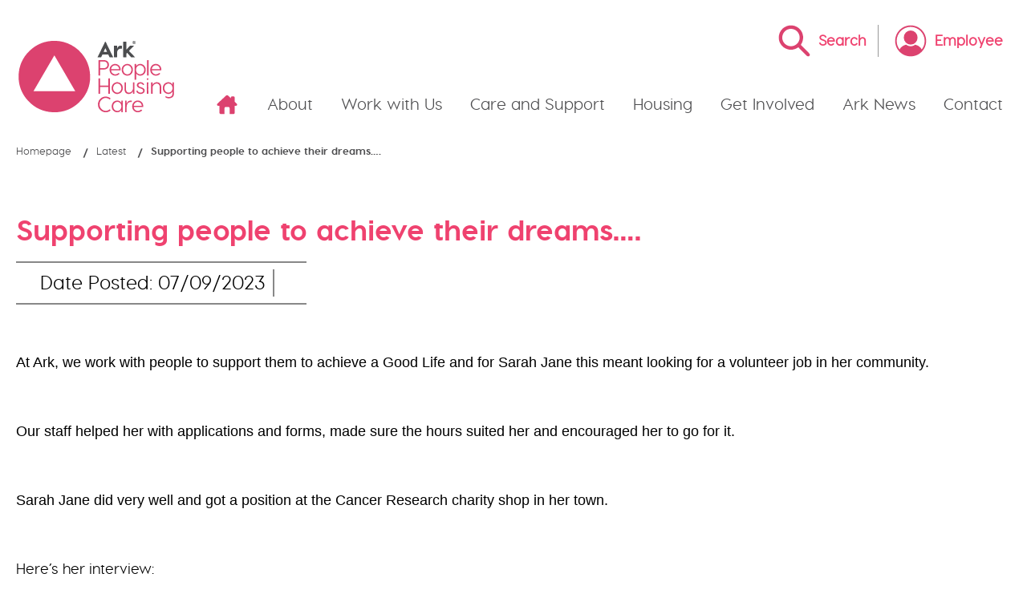

--- FILE ---
content_type: text/html; charset=utf-8
request_url: http://arkha.org.uk/latest/supporting-people-to-achieve-their-dreams/
body_size: 16196
content:

<!DOCTYPE html>
<html class="no-js" lang="en" itemscope itemtype="http://schema.org/WebPage">

<head>
    <!-- Google Tag Manager -->
    <script>
        (function(w,d,s,l,i){w[l]=w[l]||[];w[l].push({'gtm.start':
            new Date().getTime(),event:'gtm.js'});var f=d.getElementsByTagName(s)[0],
            j=d.createElement(s),dl=l!='dataLayer'?'&l='+l:'';j.async=true;j.src=
            'https://www.googletagmanager.com/gtm.js?id='+i+dl;f.parentNode.insertBefore(j,f);
            })(window,document,'script','dataLayer','GTM-W58R7VJ');</script>
    <!-- End Google Tag Manager -->

    <title>Supporting people to achieve their dreams&#x2026;. | Ark Housing</title>
    <meta charset="utf-8">
    <meta http-equiv="X-UA-Compatible" content="IE=edge">
    <meta name="viewport" content="width=device-width, initial-scale=1.0">
    <meta name="google-translate-customization" content="9ccb2d82f54fef0c-b4d599a6c3c9fda9-g00f944f4fe4218eb-1a">

    <!--FAVICON ITEMS-->
    <!--GENERATE THIS OUT FROM - https://realfavicongenerator.net/ -->
    <link rel="apple-touch-icon" sizes="180x180" href="/images/favicon/apple-touch-icon.png">
    <link rel="icon" type="image/png" sizes="32x32" href="/images/favicon/favicon-32x32.png">
    <link rel="icon" type="image/png" sizes="16x16" href="/images/favicon/favicon-16x16.png">
    <link rel="manifest" href="/images/favicon/site.webmanifest">
    <link rel="mask-icon" color="#196b7d" href="/images/favicon/safari-pinned-tab.svg">
    <link rel="shortcut icon" href="/images/favicon/favicon.ico">
    <meta name="msapplication-TileColor" content="#ffffff">
    <meta name="msapplication-config" content="/images/favicon/browserconfig.xml">
    <meta name="theme-color" content="#ffffff">
    <meta itemprop="name" content="Ark Housing">
    <meta itemprop="description" content="">
    <!-- SITE IMAGE TO BE 1200px x 630px -->
    <!-- Twitter -->
    <meta name="twitter:card" content="summary">
    <meta name="twitter:title" content="Ark Housing">
    <meta name="twitter:description" content="">
    <!-- Open Graph general (Facebook, Pinterest & Google+) -->
    <meta name="og:title" content="Ark Housing">
    <meta name="og:description" content="">
    <!-- SITE IMAGE TO BE 1200px x 630px -->
    <meta name="og:url" content="http://arkha.org.uk/latest/supporting-people-to-achieve-their-dreams/">
    <meta name="og:site_name" content="Ark Housing">
    <meta name="og:locale" content="en_UK">
    <meta name="og:type" content="website">

    <script src="https://cc.cdn.civiccomputing.com/9/cookieControl-9.x.min.js"></script>
    <script>
        var config = 
        {
            apiKey: '3d0c1f890e1997444208deba4de38740ebea4076',
            product: 'pro',
            optionalCookies: 
            [
                {
                    name: 'analytics',
                    label: 'Analytics',
                    description: '',
                    cookies: [],
                    onAccept : function(){},
                    onRevoke: function(){}
                },
                {
                    name: 'marketing',
                    label: 'Marketing',
                    description: '',
                    cookies: [],
                    onAccept : function(){},
                    onRevoke: function(){}
                },
                {
                    name: 'preferences',
                    label: 'Preferences',
                    description: '',
                    cookies: [],
                    onAccept : function(){},
                    onRevoke: function(){}
                }
            ],
            position: 'RIGHT',
            theme: 'DARK'
        };

        CookieControl.load( config );
    </script>

    <link rel="stylesheet" href="/assets/animsition/dist/css/animsition.min.css">
    <style>
        @font-face{font-family:"visby_cfextra_bold";src:url("/fonts/visbycf-extrabold-webfont.woff2") format("woff2"),url("/fonts/visbycf-extrabold-webfont.woff") format("woff");font-weight:normal;font-style:normal}@font-face{font-family:"visby_cfmedium";src:url("/fonts/visby_cf_medium-webfont.woff2") format("woff2"),url("/fonts/visby_cf_medium-webfont.woff") format("woff");font-weight:normal;font-style:normal}/*! normalize.css v3.0.2 | MIT License | git.io/normalize */html{font-family:sans-serif;-ms-text-size-adjust:100%;-webkit-text-size-adjust:100%}body{margin:0}article,aside,details,figcaption,figure,footer,header,hgroup,main,menu,nav,section,summary{display:block}audio,canvas,progress,video{display:inline-block;vertical-align:baseline}audio:not([controls]){display:none;height:0}[hidden],template{display:none}a{background-color:transparent}a:active,a:hover{outline:0}abbr[title]{border-bottom:1px dotted}b,strong{font-weight:bold}dfn{font-style:italic}h1{font-size:2em;margin:.67em 0}mark{background:#ff0;color:#000}small{font-size:80%}sub,sup{font-size:75%;line-height:0;position:relative;vertical-align:baseline}sup{top:-0.5em}sub{bottom:-0.25em}img{border:0}svg:not(:root){overflow:hidden}figure{margin:1em 40px}hr{-moz-box-sizing:content-box;box-sizing:content-box;height:0}pre{overflow:auto}code,kbd,pre,samp{font-family:monospace,monospace;font-size:1em}button,input,optgroup,select,textarea{color:inherit;font:inherit;margin:0}button{overflow:visible}button,select{text-transform:none}button,html input[type=button],input[type=reset],input[type=submit]{-webkit-appearance:button;cursor:pointer}button[disabled],html input[disabled]{cursor:default}button::-moz-focus-inner,input::-moz-focus-inner{border:0;padding:0}input{line-height:normal}input[type=checkbox],input[type=radio]{box-sizing:border-box;padding:0}input[type=number]::-webkit-inner-spin-button,input[type=number]::-webkit-outer-spin-button{height:auto}input[type=search]{-webkit-appearance:textfield;-moz-box-sizing:content-box;-webkit-box-sizing:content-box;box-sizing:content-box}input[type=search]::-webkit-search-cancel-button,input[type=search]::-webkit-search-decoration{-webkit-appearance:none}fieldset{border:1px solid silver;margin:0 2px;padding:.35em .625em .75em}legend{border:0;padding:0}textarea{overflow:auto}optgroup{font-weight:bold}table{border-collapse:collapse;border-spacing:0}td,th{padding:0}.alert{padding:15px;margin-bottom:20px;border:1px solid transparent;border-radius:4px}.alert h4{margin-top:0;color:inherit}.alert .alert-link{font-weight:700}.alert>p,.alert>ul{margin-bottom:0}.alert>p+p{margin-top:5px}.alert-dismissable,.alert-dismissible{padding-right:35px}.alert-dismissable .close,.alert-dismissible .close{position:relative;top:-2px;right:-21px;color:inherit}.alert-success{color:#3c763d;background-color:#dff0d8;border-color:#d6e9c6}.alert-info{color:#31708f;background-color:#d9edf7;border-color:#bce8f1}.alert-warning{color:#8a6d3b;background-color:#fcf8e3;border-color:#faebcc}.alert-danger{color:#a94442;background-color:#f2dede;border-color:#ebccd1}.testmenu{width:100%;display:block;text-align:center;padding:10px;background:#111}.testmenu select{font-size:14px;font-size:1.4rem;line-height:22px;width:270px;padding:5px 15px;margin-bottom:0;background-color:#fff;border:none}.skip-link{position:absolute;top:1rem;left:-9999rem;z-index:999;transition:none}.skip-link:focus{left:1rem}@-ms-viewport{width:auto}*{box-sizing:border-box}html,body{-ms-overflow-style:auto !important}html{font-size:62.5%}body{font-size:16px;font-size:1.6rem;line-height:24px;-webkit-font-smoothing:antialiased;-moz-osx-font-smoothing:grayscale;font-family:"visby_cfmedium",sans-serif;opacity:1;transition:opacity .3s ease-in-out;transition-delay:.3s}img{max-width:100%;display:block}h1,h2,h3,h4{margin:0 0 15px;font-family:"visby_cfextra_bold",sans-serif}h1{font-size:26px;font-size:2.6rem;line-height:36px}h2{font-size:24px;font-size:2.4rem;line-height:32px}h3{font-size:20px;font-size:2rem;line-height:28px}h4{font-size:18px;font-size:1.8rem;line-height:26px}p,ul li,ol li{font-size:16px;font-size:1.6rem;line-height:24px;margin:15px 0}p.preamble,p .preamble{font-size:20px;font-size:2rem;line-height:28px}ul{list-style:disc}ol{list-style:decimal}blockquote{font-size:20px;font-size:2rem;line-height:28px}em{font-style:italic}table{width:100%;border:1px solid #dfdfdf}table th{background:#ef426f;color:#fff;font-weight:500;border:1px solid #ed2a5d;text-align:left;padding:10px}table td{padding:10px;border:1px solid #dfdfdf}table tr:nth-child(even){background:#ededed}.slick-dots{position:absolute;bottom:15px;left:0;width:100%;margin:0;padding:0;text-align:center;height:12px}.slick-dots li{display:inline-block;margin:0 5px}.slick-dots li button{background:#fff;padding:0;display:block;text-indent:-8000px;width:12px;height:12px;border-radius:6px;border:1px solid #888;outline:none;margin:0}.slick-dots li button:before,.slick-dots li button:after{display:none}.slick-dots li.slick-active button{background:#ef426f;border-color:#ef426f}.hidden{display:none}.visible{display:block}.lozad{opacity:0;transition:opacity 1000ms ease 100ms}.lozad[data-loaded]{opacity:1}@media(min-width: 992px){h1{font-size:36px;font-size:3.6rem;line-height:46px}h2{font-size:30px;font-size:3rem;line-height:40px}h3{font-size:26px;font-size:2.6rem;line-height:36px}h4{font-size:20px;font-size:2rem;line-height:30px}p,ul li,ol li,address{font-size:18px;font-size:1.8rem;line-height:28px;margin:15px 0}p.preamble,p .preamble{font-size:24px;font-size:2.4rem;line-height:34px}}.mfp-image-holder .mfp-close,.mfp-iframe-holder .mfp-close{width:auto;background:none}@media(min-width: 1460px){h1{font-size:60px;font-size:6rem;line-height:70px}h2{font-size:40px;font-size:4rem;line-height:50px}h3{font-size:34px;font-size:3.4rem;line-height:44px}h4{font-size:24px;font-size:2.4rem;line-height:34px}p,ul li,ol li,address{font-size:20px;font-size:2rem;line-height:30px;margin:15px 0}p.preamble,p .preamble{font-size:24px;font-size:2.4rem;line-height:34px}}.btn,button{font-size:20px;font-size:2rem;line-height:28px;-webkit-border-radius:10px;border-radius:10px;background-clip:padding-box;background:none;border:2px solid #ef426f;color:#ef426f;padding:5px 25px;display:inline-block;font-weight:600}.btn:hover,button:hover{color:#fff;background:#ef426f;border-color:#ef426f}.btn.btn-white,button.btn-white{border-color:#fff;color:#fff}.btn.btn-white:hover,button.btn-white:hover{color:#fff;background:#ef426f;border-color:#ef426f}@media(min-width: 992px){.btn,button{font-size:26px;font-size:2.6rem;line-height:36px}}.form-row{margin-bottom:25px}label{margin-bottom:5px;font-weight:500}input,textarea{-moz-appearance:none;-webkit-appearance:none;border-radius:0}input,textarea,select{-webkit-transition:all .3s ease-in-out;-moz-transition:all .3s ease-in-out;-ms-transition:all .3s ease-in-out;-o-transition:all .3s ease-in-out;transition:all .3s ease-in-out;padding:10px 15px;width:100%;outline:none;border-radius:10px;border:2px solid #ef426f;color:#ef426f}input::-webkit-input-placeholder,textarea::-webkit-input-placeholder,select::-webkit-input-placeholder{color:#ef426f}input:-moz-placeholder,textarea:-moz-placeholder,select:-moz-placeholder{color:#ef426f}input::-moz-placeholder,textarea::-moz-placeholder,select::-moz-placeholder{color:#ef426f}input:-ms-input-placeholder,textarea:-ms-input-placeholder,select:-ms-input-placeholder{color:#ef426f}input:hover,input:active,input:focus,textarea:hover,textarea:active,textarea:focus,select:hover,select:active,select:focus{border-color:#888}input[class*=error],textarea[class*=error],select[class*=error]{color:#c50600;border-color:#c50600;background-color:#ffdcdc}textarea{min-height:250px;resize:none;width:100%}select{-moz-appearance:none;-webkit-appearance:none;background-image:url("../images/select.png");padding-right:50px;background-position:right center;background-repeat:no-repeat;background-size:40px 8px;border-radius:10px}select::-ms-expand{display:none}span[class*=error],label[class*=error]{font-size:14px;font-size:1.4rem;line-height:22px;color:#c50600;margin-top:-10px;display:block;width:100%}span.help-block,label.help-block{font-size:14px;font-size:1.4rem;line-height:22px;display:block;opacity:.8;margin:-5px 0 5px}#loginForm .form-row{position:relative}#loginForm .form-row label{opacity:0;position:absolute;top:0;left:0}#loginForm .form-nav{text-align:right}.e-forgotten{text-align:right}.e-forgotten a{background:linear-gradient(to right, #4d4d4f 0%, #4d4d4f 100%);background-size:100% 1px;background-repeat:no-repeat;background-position:left 85%;padding-bottom:5px;color:#4d4d4f}.e-forgotten a:hover{background-size:0% 1px}@media(min-width: 992px){input,textarea,select{font-size:20px;font-size:2rem;line-height:30px}}@media(min-width: 1460px){input,textarea,select{font-size:25px;font-size:2.5rem;line-height:35px}}a{-webkit-transition:all .3s ease-in-out;-moz-transition:all .3s ease-in-out;-ms-transition:all .3s ease-in-out;-o-transition:all .3s ease-in-out;transition:all .3s ease-in-out;text-decoration:none;color:#ef426f}.modal-open{overflow:hidden}.modal{display:none;overflow:hidden;position:fixed;top:0;right:0;bottom:0;left:0;z-index:9999;-webkit-overflow-scrolling:touch;outline:0}.modal.fade .modal-dialog{transform:translate(0, -25%);transition:.3s ease-out}.modal.in .modal-dialog{transform:translate(0, 0)}.modal-open .modal{overflow-x:hidden;overflow-y:auto}.modal-dialog{position:relative;width:auto;margin:10px}.modal-content{position:relative;background-color:#fff;border:1px solid #dfdfdf;border-radius:10px;box-shadow:0 3px 9px rgba(0,0,0,.5);background-clip:padding-box;outline:0}.modal-backdrop{position:absolute;top:0;right:0;left:0;background-color:#000}.modal-backdrop.fade{opacity:0}.modal-backdrop.in{opacity:.8}.modal-header{padding:15px;border-bottom:1px solid #dfdfdf;position:relative}.modal-header .close{-webkit-border-radius:12px;border-radius:12px;background-clip:padding-box;padding:0px;position:absolute;right:15px;top:15px;width:24px;height:24px;text-align:center;line-height:24px}.modal-header .close span{margin-left:2px}.modal-header .close{margin-top:-2px}.modal-title{margin:0}.modal-body{position:relative;padding:15px}.modal-footer{padding:15px;text-align:right;border-top:1px solid #dfdfdf}.modal-footer:after{content:"";height:0;clear:both;display:block;visibility:hidden}.modal-footer .btn+.btn{margin-left:5px;margin-bottom:0}.modal-footer .btn-group .btn+.btn{margin-left:-1px}.modal-footer .btn-block+.btn-block{margin-left:0}.modal-scrollbar-measure{position:absolute;top:-9999px;width:50px;height:50px;overflow:scroll}@media(min-width: 768px){.modal-dialog{width:500px;margin:30px auto}.modal-content{box-shadow:0 5px 15px rgba(0,0,0,.5)}}@media(min-width: 992px){.modal-lg{width:700px}}.umbraco-forms-form .row-fluid{margin:0px -15px}.umbraco-forms-form .row-fluid:after{content:"";height:0;clear:both;display:block;visibility:hidden}.umbraco-forms-form .row-fluid div[class*=col-md]{float:left;padding:0 15px}.umbraco-forms-form .row-fluid div[class*=col-md] input{width:100%;max-width:none !important}.umbraco-forms-form .row-fluid div[class*=col-md] input[type=submit]{width:auto;padding:10px 30px;background:#fff;border:2px solid #ef426f;color:#ef426f}.umbraco-forms-form .row-fluid div[class*=col-md] input[type=submit]:hover{color:#fff;background:#ef426f;border:2px solid #ef426f;cursor:pointer}.umbraco-forms-form .row-fluid div[class*=col-md] input[type=submit].next,.umbraco-forms-form .row-fluid div[class*=col-md] input[type=submit].submit{float:right}.umbraco-forms-form .col-md-1,.umbraco-forms-form .col-md-2,.umbraco-forms-form .col-md-3,.umbraco-forms-form .col-md-4,.umbraco-forms-form .col-md-5,.umbraco-forms-form .col-md-6,.umbraco-forms-form .col-md-7,.umbraco-forms-form .col-md-8,.umbraco-forms-form .col-md-9,.umbraco-forms-form .col-md-10,.umbraco-forms-form .col-md-11,.umbraco-forms-form .col-md-12{width:100%}@media(min-width: 992px){.umbraco-forms-form .col-md-1{width:8.33333333%}.umbraco-forms-form .col-md-2{width:16.66666667%}.umbraco-forms-form .col-md-3{width:25%}.umbraco-forms-form .col-md-4{width:33.33333333%}.umbraco-forms-form .col-md-5{width:41.66666667%}.umbraco-forms-form .col-md-6{width:50%}.umbraco-forms-form .col-md-7{width:58.33333333%}.umbraco-forms-form .col-md-8{width:66.66666667%}.umbraco-forms-form .col-md-9{width:75%}.umbraco-forms-form .col-md-10{width:83.33333333%}.umbraco-forms-form .col-md-11{width:91.66666667%}.umbraco-forms-form .col-md-12{width:100%}}.umbraco-forms-form fieldset{border:none;padding:0;margin:0}.umbraco-forms-form fieldset span.field-validation-valid{color:#c50600;display:block}.umbraco-forms-form fieldset label{font-size:16px;font-size:1.6rem;line-height:24px;font-family:"visby_cfmedium",sans-serif;font-weight:600;color:#4d4d4f;display:inline-block}.umbraco-forms-form fieldset .umbraco-forms-field{position:relative;margin:10px 0}.umbraco-forms-form fieldset input,.umbraco-forms-form fieldset textarea,.umbraco-forms-form fieldset select{margin-bottom:15px}.umbraco-forms-form fieldset .radiobuttonlist{display:block;margin-top:10px}.umbraco-forms-form fieldset .radiobuttonlist input[type=radio]{-webkit-border-radius:12px;border-radius:12px;background-clip:padding-box;width:24px;height:24px;display:inline-block;vertical-align:middle;margin:0 5px 15px 0;opacity:0;position:absolute}.umbraco-forms-form fieldset .radiobuttonlist input[type=radio][class*=error]+label:before{border-color:#c50600;background-color:#ffdcdc}.umbraco-forms-form fieldset .radiobuttonlist input[type=radio]+label{-webkit-transition:all .3s ease-in-out;-moz-transition:all .3s ease-in-out;-ms-transition:all .3s ease-in-out;-o-transition:all .3s ease-in-out;transition:all .3s ease-in-out;font-family:"visby_cfmedium",sans-serif;display:inline-block;vertical-align:middle;margin:0 0 15px;position:relative;padding-left:30px;font-weight:400}.umbraco-forms-form fieldset .radiobuttonlist input[type=radio]+label:before,.umbraco-forms-form fieldset .radiobuttonlist input[type=radio]+label:after{content:" ";display:block;position:absolute}.umbraco-forms-form fieldset .radiobuttonlist input[type=radio]+label:before{-webkit-transition:all .3s ease-in-out;-moz-transition:all .3s ease-in-out;-ms-transition:all .3s ease-in-out;-o-transition:all .3s ease-in-out;transition:all .3s ease-in-out;-webkit-border-radius:12px;border-radius:12px;background-clip:padding-box;width:24px;height:24px;background:#fff;left:0;top:0;border:solid 2px #ef426f;box-sizing:border-box}.umbraco-forms-form fieldset .radiobuttonlist input[type=radio]+label:after{-webkit-transition:all .3s ease-in-out;-moz-transition:all .3s ease-in-out;-ms-transition:all .3s ease-in-out;-o-transition:all .3s ease-in-out;transition:all .3s ease-in-out;-webkit-border-radius:6px;border-radius:6px;background-clip:padding-box;width:10px;height:10px;background:#888;top:7px;left:7px;transform-origin:center;transform:scale(0)}.umbraco-forms-form fieldset .radiobuttonlist input[type=radio]+label:hover{color:#888;cursor:pointer}.umbraco-forms-form fieldset .radiobuttonlist input[type=radio]+label:hover:before{border-color:#888}.umbraco-forms-form fieldset .radiobuttonlist input[type=radio]:checked+label:after{transform:scale(1)}.umbraco-forms-form fieldset .radiobuttonlist input[type=radio]:checked:active+label:before,.umbraco-forms-form fieldset .radiobuttonlist input[type=radio]:checked:focus+label:before,.umbraco-forms-form fieldset .radiobuttonlist input[type=radio]:checked:active:focus+label:before{border-color:#888}.umbraco-forms-form fieldset .radiobuttonlist input[type=radio]:active+label:before,.umbraco-forms-form fieldset .radiobuttonlist input[type=radio]:focus+label:before,.umbraco-forms-form fieldset .radiobuttonlist input[type=radio]:active:focus+label:before{border-color:#888}.umbraco-forms-form fieldset .multiplechoice{display:block}.umbraco-forms-form fieldset .multiplechoice .checkboxlist{display:block;margin-top:10px}.umbraco-forms-form fieldset .multiplechoice input[type=checkbox]{width:24px;height:24px;display:inline-block;vertical-align:middle;margin:0 5px 15px 0;opacity:0;position:absolute;z-index:-1}.umbraco-forms-form fieldset .multiplechoice input[type=checkbox][class*=error]+label:before{border-color:#c50600;background-color:#ffdcdc}.umbraco-forms-form fieldset .multiplechoice input[type=checkbox]+label{-webkit-transition:all .3s ease-in-out;-moz-transition:all .3s ease-in-out;-ms-transition:all .3s ease-in-out;-o-transition:all .3s ease-in-out;transition:all .3s ease-in-out;font-family:"visby_cfmedium",sans-serif;display:inline-block;vertical-align:middle;margin:0 0 15px;position:relative;padding-left:30px;font-weight:400}.umbraco-forms-form fieldset .multiplechoice input[type=checkbox]+label:before,.umbraco-forms-form fieldset .multiplechoice input[type=checkbox]+label:after{content:" ";display:block;position:absolute}.umbraco-forms-form fieldset .multiplechoice input[type=checkbox]+label:before{-webkit-transition:all .3s ease-in-out;-moz-transition:all .3s ease-in-out;-ms-transition:all .3s ease-in-out;-o-transition:all .3s ease-in-out;transition:all .3s ease-in-out;width:24px;height:24px;background:#fff;left:0;top:0;border:solid 2px #ef426f;box-sizing:border-box}.umbraco-forms-form fieldset .multiplechoice input[type=checkbox]+label:after{-webkit-transition:all .3s ease-in-out;-moz-transition:all .3s ease-in-out;-ms-transition:all .3s ease-in-out;-o-transition:all .3s ease-in-out;transition:all .3s ease-in-out;width:11px;height:18px;background-image:url("/images/tick.png");background-size:100%;background-repeat:no-repeat;background-position:center;top:3px;left:6px;transform-origin:center;transform:scale(0)}.umbraco-forms-form fieldset .multiplechoice input[type=checkbox]+label:hover{color:#888;cursor:pointer}.umbraco-forms-form fieldset .multiplechoice input[type=checkbox]+label:hover:before{border-color:#888}.umbraco-forms-form fieldset .multiplechoice input[type=checkbox]:checked+label:after{transform:scale(1)}.umbraco-forms-form fieldset .multiplechoice input[type=checkbox]:checked:active+label:before,.umbraco-forms-form fieldset .multiplechoice input[type=checkbox]:checked:focus+label:before,.umbraco-forms-form fieldset .multiplechoice input[type=checkbox]:checked:active:focus+label:before{border-color:#888}.umbraco-forms-form fieldset .multiplechoice input[type=checkbox]:active+label:before,.umbraco-forms-form fieldset .multiplechoice input[type=checkbox]:focus+label:before,.umbraco-forms-form fieldset .multiplechoice input[type=checkbox]:active:focus+label:before{border-color:#888}.umbraco-forms-form fieldset .dataconsent{display:block}.umbraco-forms-form fieldset .dataconsent input[type=checkbox]{width:24px;height:24px;display:inline-block;vertical-align:middle;margin:0 5px 15px 0;opacity:0;position:absolute;z-index:-1}.umbraco-forms-form fieldset .dataconsent input[type=checkbox][class*=error]~label:before{border-color:#c50600;background-color:#ffdcdc}.umbraco-forms-form fieldset .dataconsent input[type=checkbox]~label{-webkit-transition:all .3s ease-in-out;-moz-transition:all .3s ease-in-out;-ms-transition:all .3s ease-in-out;-o-transition:all .3s ease-in-out;transition:all .3s ease-in-out;font-family:"visby_cfmedium",sans-serif;display:inline-block;vertical-align:middle;margin:0 0 15px;position:relative;padding-left:30px;font-weight:400}.umbraco-forms-form fieldset .dataconsent input[type=checkbox]~label:before,.umbraco-forms-form fieldset .dataconsent input[type=checkbox]~label:after{content:" ";display:block;position:absolute}.umbraco-forms-form fieldset .dataconsent input[type=checkbox]~label:before{-webkit-transition:all .3s ease-in-out;-moz-transition:all .3s ease-in-out;-ms-transition:all .3s ease-in-out;-o-transition:all .3s ease-in-out;transition:all .3s ease-in-out;width:24px;height:24px;background:#fff;left:0;top:0;border:solid 2px #ef426f;box-sizing:border-box}.umbraco-forms-form fieldset .dataconsent input[type=checkbox]~label:after{-webkit-transition:all .3s ease-in-out;-moz-transition:all .3s ease-in-out;-ms-transition:all .3s ease-in-out;-o-transition:all .3s ease-in-out;transition:all .3s ease-in-out;width:11px;height:18px;background-image:url("/images/tick.png");background-size:100%;background-repeat:no-repeat;background-position:center;top:3px;left:6px;transform-origin:center;transform:scale(0)}.umbraco-forms-form fieldset .dataconsent input[type=checkbox]~label:hover{color:#888;cursor:pointer}.umbraco-forms-form fieldset .dataconsent input[type=checkbox]~label:hover:before{border-color:#888}.umbraco-forms-form fieldset .dataconsent input[type=checkbox]:checked~label:after{transform:scale(1)}.umbraco-forms-form fieldset .dataconsent input[type=checkbox]:checked:active~label:before,.umbraco-forms-form fieldset .dataconsent input[type=checkbox]:checked:focus~label:before,.umbraco-forms-form fieldset .dataconsent input[type=checkbox]:checked:active:focus~label:before{border-color:#888}.umbraco-forms-form fieldset .dataconsent input[type=checkbox]:active~label:before,.umbraco-forms-form fieldset .dataconsent input[type=checkbox]:focus~label:before,.umbraco-forms-form fieldset .dataconsent input[type=checkbox]:active:focus~label:before{border-color:#888}.umbraco-forms-form fieldset .checkbox{display:block;position:relative}.umbraco-forms-form fieldset .checkbox label{padding-left:30px}.umbraco-forms-form fieldset .checkbox input[type=checkbox]{width:24px;height:24px;display:inline-block;vertical-align:middle;margin:0 5px 15px 0;opacity:0;position:absolute;z-index:20;top:0}.umbraco-forms-form fieldset .checkbox input[type=checkbox][class*=error]~label:before{border-color:#c50600;background-color:#ffdcdc}.umbraco-forms-form fieldset .checkbox input[type=checkbox]~span:before,.umbraco-forms-form fieldset .checkbox input[type=checkbox]~span:after{content:" ";display:block;position:absolute}.umbraco-forms-form fieldset .checkbox input[type=checkbox]~span:before{-webkit-transition:all .3s ease-in-out;-moz-transition:all .3s ease-in-out;-ms-transition:all .3s ease-in-out;-o-transition:all .3s ease-in-out;transition:all .3s ease-in-out;width:24px;height:24px;background:#fff;left:0;top:0;border:solid 2px #ef426f;box-sizing:border-box}.umbraco-forms-form fieldset .checkbox input[type=checkbox]~span:after{-webkit-transition:all .3s ease-in-out;-moz-transition:all .3s ease-in-out;-ms-transition:all .3s ease-in-out;-o-transition:all .3s ease-in-out;transition:all .3s ease-in-out;width:11px;height:18px;background-image:url("/images/tick.png");background-size:100%;background-repeat:no-repeat;background-position:center;top:3px;left:6px;transform-origin:center;transform:scale(0)}.umbraco-forms-form fieldset .checkbox input[type=checkbox]~span:hover{color:#888;cursor:pointer}.umbraco-forms-form fieldset .checkbox input[type=checkbox]~span:hover:before{border-color:#888}.umbraco-forms-form fieldset .checkbox input[type=checkbox]:checked~span:after{transform:scale(1)}.umbraco-forms-form fieldset .checkbox input[type=checkbox]:checked:active~span:before,.umbraco-forms-form fieldset .checkbox input[type=checkbox]:checked:focus~span:before,.umbraco-forms-form fieldset .checkbox input[type=checkbox]:checked:active:focus~span:before{border-color:#888}.umbraco-forms-form fieldset .checkbox input[type=checkbox]:active~span:before,.umbraco-forms-form fieldset .checkbox input[type=checkbox]:focus~span:before,.umbraco-forms-form fieldset .checkbox input[type=checkbox]:active:focus~span:before{border-color:#888}header{padding:20px 0;position:relative;z-index:200}header .container{display:flex;justify-content:space-between;align-items:center}header .h-logo{-webkit-transition:all .3s ease-in-out;-moz-transition:all .3s ease-in-out;-ms-transition:all .3s ease-in-out;-o-transition:all .3s ease-in-out;transition:all .3s ease-in-out;margin-right:auto;max-width:120px}header .h-logo a{background:none;padding-bottom:0}header .h-logo a img{width:100%;height:58px}header .h-menutoggle{width:28px;height:20px;position:relative}header .h-menutoggle span{transition:all .5s cubic-bezier(0.55, -1, 0.55, 1);position:absolute;left:0;height:2px;width:100%;background:#4d4d4f;border-radius:1px}header .h-menutoggle span:first-child{top:0;width:100%}header .h-menutoggle span:nth-child(2),header .h-menutoggle span:nth-child(3){top:50%;margin-top:-1px;width:100%}header .h-menutoggle span:last-child{bottom:0;width:100%}header .h-menutoggle:hover{cursor:pointer}header .h-menutoggle:hover span:nth-child(2),header .h-menutoggle:hover span:nth-child(3){width:50%}header .h-menutoggle:active .lines{transform:scale(0.8)}header .h-menutoggle.open span:first-child{top:-50%;opacity:0}header .h-menutoggle.open span:nth-child(2),header .h-menutoggle.open span:nth-child(3){width:100%}header .h-menutoggle.open span:nth-child(2){transform:translateX(-50%) rotate(-45deg);left:50%}header .h-menutoggle.open span:nth-child(3){transform:translateX(-50%) rotate(45deg);left:50%}header .h-menutoggle.open span:last-child{bottom:-50%;opacity:0}header .h-search{position:relative}header .h-search button:hover{background:none;color:#4d4d4f}header .h-search .e-searchtoggle{font-size:18px;font-size:1.8rem;line-height:28px;padding:0;border:none}header .h-search .e-searchbox{position:absolute;top:0;left:0;z-index:20;width:100%;display:none}header .h-search .e-searchbox .inner{width:100%;height:100%;position:relative;background:#ef426f;align-items:center;justify-content:center;top:0;left:0;padding:10px 15px}header .h-search .e-searchbox .inner .e-close{font-size:40px;font-size:4rem;line-height:40px;border:none;position:absolute;top:15px;right:15px}header .h-search .e-searchbox .inner .e-close span{position:relative;text-indent:-8000px;display:block;height:0}header .h-search .e-searchbox .inner form{display:flex;align-items:flex-end;margin:0 auto;width:100%;position:relative;border-bottom:1px solid #fff;padding-bottom:5px}header .h-search .e-searchbox .inner form img{margin-right:10px}header .h-search .e-searchbox .inner form label{opacity:0;position:absolute;top:0;left:0}header .h-search .e-searchbox .inner form .e-input{flex:1}header .h-search .e-searchbox .inner form .e-input input{border:none;padding:0;background:none;color:#fff}header .h-search .e-searchbox .inner form .e-input input::-webkit-input-placeholder{color:#fff}header .h-search .e-searchbox .inner form .e-input input:-moz-placeholder{color:#fff}header .h-search .e-searchbox .inner form .e-input input::-moz-placeholder{color:#fff}header .h-search .e-searchbox .inner form .e-input input:-ms-input-placeholder{color:#fff}header .h-search .e-searchbox .inner form button{overflow:hidden;border:none;padding:0px 0;color:#fff}header .h-search .e-searchbox .inner form button span{position:relative;text-indent:-8000px;display:block;height:0}@media(min-width: 768px){header .h-logo{display:flex;align-items:flex-end}}@media(min-width: 992px){header{padding:0;position:relative}header .container{align-items:stretch;padding:0 20px}header .h-logo{padding:20px 0 30px;max-width:150px}header .h-logo img{height:74px}header .h-menutoggle{display:none}header .h-menu{display:flex;flex-direction:column;justify-content:space-between;align-items:flex-end}}@media(min-width: 1230px){header .h-logo{max-width:200px}header .h-logo a img{height:95px}}@media(min-width: 1460px){header .h-logo{max-width:270px}header .h-search .e-searchtoggle{font-size:26px;font-size:2.6rem;line-height:36px}}nav.n-main{position:absolute;top:100%;left:0;background:#fff;width:100%;display:none}nav.n-main ul{list-style:none;padding:0;margin:0}nav.n-main ul li{padding:0;border-top:1px solid #dfdfdf;margin:0;position:relative}nav.n-main ul li svg{width:30px;height:27px}nav.n-main ul li .h-search>button{padding:0;border-radius:0;margin:0}nav.n-main ul li .h-search>button,nav.n-main ul li a{display:block;padding:10px 15px;color:#4d4d4f;background:transparent;width:100%}nav.n-main ul li .h-search>button:hover,nav.n-main ul li a:hover{color:#fff;background:#ef426f}nav.n-main ul li .h-search>button:hover svg path,nav.n-main ul li a:hover svg path{fill:#fff !important}nav.n-main ul li .e-toggle{-webkit-transition:all .5s ease-in-out;-moz-transition:all .5s ease-in-out;-ms-transition:all .5s ease-in-out;-o-transition:all .5s ease-in-out;transition:all .5s ease-in-out;position:absolute;z-index:10;top:0;right:0;display:flex;height:44px;width:50px;align-items:center;justify-content:center;color:#4d4d4f}nav.n-main ul li .e-toggle.open{transform:rotate(-180deg)}nav.n-main ul li ul{display:none}nav.n-main ul li ul:focus-within{display:block}nav.n-main ul li ul li a{padding:10px 25px}nav.n-main ul li ul li ul li a{padding:10px 35px}@media(min-width: 992px){nav.n-main{position:relative;top:auto;left:auto;width:auto;display:block !important}nav.n-main ul{display:flex;align-items:center}nav.n-main ul li{padding:0 0 0px;border:none;position:relative;margin-left:15px}nav.n-main ul li.active{z-index:10}nav.n-main ul li.active:after{opacity:1}nav.n-main ul li.active a{background:#ef426f;color:#fff}nav.n-main ul li.active a svg path{fill:#fff !important}nav.n-main ul li.active a:before,nav.n-main ul li.active a:after{opacity:1}nav.n-main ul li .e-toggle{display:none}nav.n-main ul li:after{content:"";display:block;height:20px;width:calc(100% + 10px);position:absolute;bottom:0;left:50%;transform:translateX(-50%);background:#ef426f;z-index:0;opacity:0}nav.n-main ul li a{font-size:14px;font-size:1.4rem;line-height:26px;transition:none;padding:5px 10px 20px;display:flex;border-top-left-radius:10px;border-top-right-radius:10px;z-index:5;align-items:center;min-height:71px}nav.n-main ul li a:before,nav.n-main ul li a:after{content:"";position:absolute;bottom:0px;display:block;background:#fff;width:10px;height:100%;z-index:5;opacity:0}nav.n-main ul li a:before{right:99%;border-bottom-right-radius:20px}nav.n-main ul li a:after{left:99%;border-bottom-left-radius:20px}nav.n-main ul li:hover{z-index:5}nav.n-main ul li:hover:after{opacity:1}nav.n-main ul li:hover>a{background:#ef426f;color:#fff}nav.n-main ul li:hover>a:before,nav.n-main ul li:hover>a:after{opacity:1}nav.n-main ul li ul{position:absolute;top:100%;left:50%;transform:translateX(-50%);z-index:20;background:#fff;min-width:calc(100% + 100px);overflow:hidden;padding:20px;border-bottom-left-radius:10px;border-bottom-right-radius:10px;box-shadow:0 5px 5px rgba(0,0,0,.5)}nav.n-main ul li ul li{margin:0;padding:0}nav.n-main ul li ul li:before,nav.n-main ul li ul li:after{display:none}nav.n-main ul li ul li a{font-size:20px;font-size:2rem;line-height:30px;padding:8px 15px;color:#ef426f;white-space:nowrap;border-radius:0;display:inline-block;width:auto;border-radius:4px;color:#4d4d4f;min-height:0}nav.n-main ul li ul li a:hover{color:#fff;background:#ef426f}nav.n-main ul li ul li a:before,nav.n-main ul li ul li a:after{display:none}}@media(min-width: 1230px){nav.n-main ul li{margin-left:15px}nav.n-main ul li a{font-size:20px;font-size:2rem;line-height:30px}}@media(min-width: 1550px){nav.n-main ul li{margin-left:30px}nav.n-main ul li a{font-size:26px;font-size:2.6rem;line-height:36px;padding:5px 10px 30px}}nav.n-utility ul li{position:relative}nav.n-utility ul li img{width:30px}nav.n-utility ul li .h-search .e-searchbox .inner form img{transition:all .3s ease-in-out}nav.n-utility ul li .h-search .e-searchbox .inner form img:hover{cursor:pointer;opacity:.5}nav.n-utility ul li .h-search>button,nav.n-utility ul li a{font-size:16px;font-size:1.6rem;line-height:26px;font-weight:600;display:flex;align-items:center;color:#ef426f}nav.n-utility ul li .h-search>button img,nav.n-utility ul li .h-search>button svg,nav.n-utility ul li a img,nav.n-utility ul li a svg{margin-right:10px;width:30px}nav.n-utility ul li .h-search>button:hover,nav.n-utility ul li a:hover{color:#fff}nav.n-utility ul li .h-search>button:hover img,nav.n-utility ul li a:hover img{filter:grayscale(1) brightness(100);transition:all .3s ease-in-out}@media(min-width: 992px){nav.n-utility ul{list-style:none;display:flex;margin-right:10px}nav.n-utility ul li{border-left:1px solid #999;padding-left:20px;margin-left:15px}nav.n-utility ul li img{filter:none !important}nav.n-utility ul li a{font-weight:600}nav.n-utility ul li a:hover{color:#4d4d4f}nav.n-utility ul li .h-search>button:hover,nav.n-utility ul li a:hover{color:#4d4d4f}nav.n-utility ul li .h-search .e-searchtoggle{font-weight:600;color:#ef426f}nav.n-utility ul li .h-search .e-searchbox{width:428px;top:-31px;left:-18px}nav.n-utility ul li .h-search .e-searchbox .inner{padding:24px 15px 10px;border-bottom-right-radius:10px;border-bottom-left-radius:10px}nav.n-utility ul li .h-search .e-searchbox .inner form img{width:30px}nav.n-utility ul li:first-child{border:none;padding:0}}@media(min-width: 1230px){nav.n-utility ul li .h-search>button,nav.n-utility ul li a{font-size:18px;font-size:1.8rem;line-height:28px}nav.n-utility ul li .h-search>button img,nav.n-utility ul li .h-search>button svg,nav.n-utility ul li a img,nav.n-utility ul li a svg{width:40px}nav.n-utility ul li a img{width:40px}nav.n-utility ul li .h-search .e-searchbox{width:485px}nav.n-utility ul li .h-search .e-searchbox .inner{padding:30px 15px 10px}nav.n-utility ul li .h-search .e-searchbox .inner form img{width:40px}}
    </style>
    <script src="/assets/lozad/dist/lozad.min.js"></script>
    <script src="https://cdnjs.cloudflare.com/ajax/libs/babel-polyfill/6.23.0/polyfill.min.js"></script>
    <script src="https://unpkg.com/@googlemaps/markerclusterer/dist/index.min.js"></script>
    <script src="https://cdn.jsdelivr.net/npm/chart.js"></script>
    <script src="/App_Plugins/UmbracoForms/Assets/promise-polyfill/dist/polyfill.min.js?v=13.2.1" type="application/javascript"></script><script src="/App_Plugins/UmbracoForms/Assets/aspnet-client-validation/dist/aspnet-validation.min.js?v=13.2.1" type="application/javascript"></script>
</head>

<body>
    <!-- Google Tag Manager (noscript) -->
    <noscript>
        <iframe src="https://www.googletagmanager.com/ns.html?id=GTM-W58R7VJ"
                height="0" width="0" style="display:none;visibility:hidden"></iframe>
    </noscript>
    <!-- End Google Tag Manager (noscript) -->

    <a href="#content" class="skip-link" tab-index="1">
        Skip to main content
    </a>
    <div class="animsition">

        <header>
            <div class="container">
                <div class="h-logo">
                    <a href="/">
                        <img src="/images/header-logo.svg" alt="" aria-label="Company Homepage">
                    </a>
                </div>
                <div class="h-menutoggle">
                    <span></span>
                    <span></span>
                    <span></span>
                    <span></span>
                </div>
                <div class="h-menu">
                    <nav class="n-utility">
                        <ul role="menubar">
                                <li role="none">
                                        <div class="h-search">
                                            <button class="e-searchtoggle">
                                                <img src="/images/icons/Search.svg" alt="">
                                                Search
                                            </button>

                                            <div class="e-searchbox">
                                                <div class="inner">
                                                    <form action="/search/">
                                                        <img src="/images/icons/searchWhite.svg" alt="">

                                                        <div class="e-input">
                                                            <label for="searchBox">Search</label>
                                                            <input type="text" id="searchBox" placeholder="Keywords" name="q">
                                                        </div>
                                                        <button type="submit">
                                                            <i class="fa fa-arrow-right" aria-hidden="true"></i>
                                                            <span>Go</span>
                                                        </button>
                                                    </form>
                                                </div>
                                            </div>
                                        </div>
                                </li>
                                <li role="none">
                                        <a href="/employee/" role="menuitem">
                                            <img src="/images/icons/StaffLogin.svg" alt="">
                                            Employee
                                        </a>
                                </li>

                        </ul>
                    </nav>
                    <nav class="n-main" aria-label="main menu">
                        <ul role="menubar">
                            <li role="none" class="">
                                <a href="/" role="menuitem">
                                    <svg version="1.1" id="Layer_1" xmlns="http://www.w3.org/2000/svg"
                                         xmlns:xlink="http://www.w3.org/1999/xlink" x="0px" y="0px" viewBox="0 0 440 440"
                                         style="enable-background:new 0 0 440 440;" xml:space="preserve">
                                    <style type="text/css">
                                        .st0 {
                                            fill: #DC426F;
                                        }
</style>
                                    <path class="st0" d="M168.62,411.3c-26.43,0-52.86,0-79.28,0c-0.26-0.06-0.51-0.14-0.77-0.17c-2.95-0.31-5.79-1.04-8.4-2.34
		                    c-9.33-4.66-14.28-11.93-14.29-21.81c-0.06-47.25-0.02-94.51-0.02-141.76c0-0.42,0-0.84,0-1.3c-0.52,0-0.88,0-1.25,0
		                    c-7.86,0-15.72,0.01-23.58-0.01c-1.3,0-2.62-0.02-3.9-0.18c-10.41-1.31-17.58-6.49-21.2-15.71c-0.75-1.9-0.98-3.97-1.45-5.97
		                    c0-1.43,0-2.86,0-4.3c0.06-0.18,0.14-0.35,0.16-0.53c0.41-4.07,2.03-7.7,4.5-11.04c2.86-3.86,6.37-7.21,9.92-10.51
		                    c51.66-48.07,103.33-96.13,155.02-144.17c5.42-5.04,10.88-10.04,16.42-14.96c3.46-3.07,7.37-5.59,12.04-6.84
		                    c1.66-0.44,3.38-0.68,5.07-1.01c1.61,0,3.21,0,4.82,0c0.15,0.05,0.3,0.14,0.46,0.15c4.68,0.41,8.97,1.93,12.58,4.66
		                    c3.81,2.88,7.47,5.95,10.95,9.17c16.62,15.35,33.15,30.78,49.72,46.17c0.26,0.25,0.54,0.48,0.95,0.84c0-4.39-0.02-8.56,0.01-12.73
		                    c0.01-1.27,0.05-2.56,0.25-3.82c1.85-11.78,12.62-20.47,25.43-20.53c8.56-0.04,17.12-0.05,25.69,0.02c1.99,0.02,4.02,0.23,5.95,0.66
		                    c11.68,2.59,19.73,12.19,19.74,23.47c0.01,27.89,0.01,55.78-0.01,83.68c0,0.71,0.22,1.2,0.76,1.7
		                    c11.65,10.81,23.3,21.63,34.92,32.48c2.62,2.45,5.17,4.96,7.65,7.53c3.22,3.34,5.92,7,7.17,11.41c0.39,1.37,0.61,2.79,0.9,4.19
		                    c0,1.43,0,2.86,0,4.3c-0.06,0.3-0.15,0.59-0.19,0.89c-0.39,3.13-1.32,6.1-3.01,8.83c-4.8,7.76-12.12,11.81-21.65,12.07
		                    c-8.42,0.23-16.86,0.06-25.28,0.06c-0.39,0-0.78,0-1.25,0c0,1.97,0,3.83,0,5.69c0,45.79,0,91.58,0,137.37
		                    c0,11.2-7.58,20.54-19.08,23.5c-1.44,0.37-2.93,0.55-4.4,0.82c-26.43,0-52.86,0-79.28,0c0-39.63,0-79.26-0.01-118.89
		                    c0-1.34-0.05-2.68-0.25-4c-1.8-11.8-12.61-20.54-25.49-20.57c-17.09-0.03-34.18-0.04-51.28,0.03c-2.28,0.01-4.62,0.3-6.82,0.86
		                    c-11.34,2.87-18.92,12.27-18.92,23.31C168.61,331.79,168.62,371.55,168.62,411.3z" />
                                    </svg>
                                </a>
                            </li>
                                <li role="none" class="">
                                    <a role="menuitem" href="/about-us/">About</a>

                                        <span class="e-toggle"><i class="fa fa-angle-down" aria-hidden="true"></i></span>
                                        <ul>
                                                <li role="none">
                                                    <a role="menuitem" href="/about-us/complaints/">Complaints</a>
                                                </li>
                                                <li role="none">
                                                    <a role="menuitem" href="/about-us/foi/">Freedom Of Information</a>
                                                </li>
                                                <li role="none">
                                                    <a role="menuitem" href="/about-us/gdpr/">GDPR</a>
                                                </li>
                                                <li role="none">
                                                    <a role="menuitem" href="/about-us/governance/">Governance</a>
                                                </li>
                                                <li role="none">
                                                    <a role="menuitem" href="/about-us/legal-regulatory-framework/">Legal &amp; Regulatory Framework</a>
                                                </li>
                                                <li role="none">
                                                    <a role="menuitem" href="/about-us/our-people/">Our People</a>
                                                </li>
                                        </ul>
                                </li>
                                <li role="none" class="">
                                    <a role="menuitem" href="/work-with-us/">Work with Us</a>

                                        <span class="e-toggle"><i class="fa fa-angle-down" aria-hidden="true"></i></span>
                                        <ul>
                                                <li role="none">
                                                    <a role="menuitem" href="/work-with-us/vacancies/">Vacancies</a>
                                                </li>
                                                <li role="none">
                                                    <a role="menuitem" href="/work-with-us/faqs/">FAQs</a>
                                                </li>
                                                <li role="none">
                                                    <a role="menuitem" href="/work-with-us/learning-development/">Learning &amp; Development</a>
                                                </li>
                                        </ul>
                                </li>
                                <li role="none" class="">
                                    <a role="menuitem" href="/care-and-support/">Care and Support</a>

                                        <span class="e-toggle"><i class="fa fa-angle-down" aria-hidden="true"></i></span>
                                        <ul>
                                                <li role="none">
                                                    <a role="menuitem" href="/care-and-support/what-we-do/">What We Do</a>
                                                </li>
                                                <li role="none">
                                                    <a role="menuitem" href="/care-and-support/where-we-work/">Where We Work</a>
                                                </li>
                                                <li role="none">
                                                    <a role="menuitem" href="/care-and-support/how-we-work/">How We Work</a>
                                                </li>
                                                <li role="none">
                                                    <a role="menuitem" href="/care-and-support/self-directed-support/">Self-Directed Support</a>
                                                </li>
                                                <li role="none">
                                                    <a role="menuitem" href="/care-and-support/have-your-say/">Have Your Say</a>
                                                </li>
                                                <li role="none">
                                                    <a role="menuitem" href="/care-and-support/what-people-say-about-us/">What People Say About Us</a>
                                                </li>
                                        </ul>
                                </li>
                                <li role="none" class="">
                                    <a role="menuitem" href="/housing-asset-management/">Housing</a>

                                        <span class="e-toggle"><i class="fa fa-angle-down" aria-hidden="true"></i></span>
                                        <ul>
                                                <li role="none">
                                                    <a role="menuitem" href="/housing-asset-management/homes-to-let/">Homes To Let</a>
                                                </li>
                                                <li role="none">
                                                    <a role="menuitem" href="/housing-asset-management/your-rent-account/">Your Rent Account</a>
                                                </li>
                                                <li role="none">
                                                    <a role="menuitem" href="/housing-asset-management/tenancy-support/">Tenancy Support</a>
                                                </li>
                                                <li role="none">
                                                    <a role="menuitem" href="/housing-asset-management/property-services/">Property Services</a>
                                                </li>
                                                <li role="none">
                                                    <a role="menuitem" href="/housing-asset-management/capital-investment/">Capital Investment</a>
                                                </li>
                                                <li role="none">
                                                    <a role="menuitem" href="/housing-asset-management/property-services/repairs/">Repairs</a>
                                                </li>
                                        </ul>
                                </li>
                                <li role="none" class="">
                                    <a role="menuitem" href="/get-involved/">Get Involved</a>

                                        <span class="e-toggle"><i class="fa fa-angle-down" aria-hidden="true"></i></span>
                                        <ul>
                                                <li role="none">
                                                    <a role="menuitem" href="/get-involved/consultations/">Consultations</a>
                                                </li>
                                        </ul>
                                </li>
                                <li role="none" class="">
                                    <a role="menuitem" href="/latest/">Ark News</a>

                                </li>
                                <li role="none" class="">
                                    <a role="menuitem" href="/contact/">Contact</a>

                                </li>
                        </ul>
                    </nav>
                </div>
            </div>
        </header>

        <main id="content" class="" tabindex="-1">
            




<section class="m-pagebanner">

</section>




<nav class="n-breadcrumb">
    <div class="container">
        <ul>
                <li>
                        <a href="/">Homepage</a>
                </li>
                <li>
                        <a href="/latest/">Latest</a>
                </li>
                <li>
Supporting people to achieve their dreams&#x2026;.                </li>
        </ul>
    </div>
</nav>

<div class="m-newsintro">
    <div class="container">
            <h1>Supporting people to achieve their dreams&#x2026;.</h1>
        <div class="e-details">
                <span>Date Posted: 07/09/2023</span>
        </div>

    </div>
</div>





<section class="m-fullwidthtext   ">
    <div class="container">
        <div class="inner">
            <p class="MsoNormal"> </p>
<p class="MsoNormal"><span style="font-family: 'Calibri',sans-serif; mso-ascii-theme-font: minor-latin; mso-fareast-font-family: 'Times New Roman'; mso-hansi-theme-font: minor-latin; mso-bidi-theme-font: minor-latin; color: black;">At Ark, we work with people to support them to achieve a Good Life and for Sarah Jane this meant looking for a volunteer job in her community. </span></p>
<p class="MsoNormal"> </p>
<p class="MsoNormal"><span style="font-family: 'Calibri',sans-serif; mso-ascii-theme-font: minor-latin; mso-fareast-font-family: 'Times New Roman'; mso-hansi-theme-font: minor-latin; mso-bidi-theme-font: minor-latin; color: black;">Our staff helped her with applications and forms, made sure the hours suited her and encouraged her to go for it. </span></p>
<p class="MsoNormal"> </p>
<p class="MsoNormal"><span style="font-family: 'Calibri',sans-serif; mso-ascii-theme-font: minor-latin; mso-fareast-font-family: 'Times New Roman'; mso-hansi-theme-font: minor-latin; mso-bidi-theme-font: minor-latin; color: black;">Sarah Jane did very well and got a position at the Cancer Research charity shop in her town. </span></p>
<p class="MsoNormal"> </p>
<p class="MsoNormal">Here’s her interview:</p>
<ul>
<li class="MsoNormal"><!-- [if !supportLists]--><span style="font-family: 'Calibri',sans-serif; mso-ascii-theme-font: minor-latin; mso-fareast-font-family: 'Times New Roman'; mso-hansi-theme-font: minor-latin; mso-bidi-theme-font: minor-latin; color: black;">How long have you been working at the Cancer Research Charity shop in Blairgowrie?</span></li>
</ul>
<p style="mso-margin-top-alt: auto; mso-margin-bottom-alt: auto; text-indent: 36.0pt;" class="MsoNormal">2 months.</p>
<ul>
<li><span style="font-family: 'Calibri',sans-serif; mso-ascii-theme-font: minor-latin; mso-fareast-font-family: 'Times New Roman'; mso-hansi-theme-font: minor-latin; mso-bidi-theme-font: minor-latin; color: black;">Why did you decide to work there?</span></li>
</ul>
<p style="mso-margin-top-alt: auto; mso-margin-bottom-alt: auto; text-indent: 36.0pt;" class="MsoNormal"><span style="font-family: 'Calibri',sans-serif; mso-ascii-theme-font: minor-latin; mso-fareast-font-family: 'Times New Roman'; mso-hansi-theme-font: minor-latin; mso-bidi-theme-font: minor-latin; color: black;">I wished to have a job and support people with cancer</span></p>
<ul>
<li><span style="font-family: 'Calibri',sans-serif; mso-ascii-theme-font: minor-latin; mso-fareast-font-family: 'Times New Roman'; mso-hansi-theme-font: minor-latin; mso-bidi-theme-font: minor-latin; color: black;">Do you enjoy working there?</span></li>
</ul>
<p style="mso-margin-top-alt: auto; mso-margin-bottom-alt: auto; margin-left: 36.0pt;" class="MsoNormal"><span style="font-family: 'Calibri',sans-serif; mso-ascii-theme-font: minor-latin; mso-fareast-font-family: 'Times New Roman'; mso-hansi-theme-font: minor-latin; mso-bidi-theme-font: minor-latin; color: black;">I especially like working on the till and I like to chat to customers.  I get a good laugh with the manager and the other staff. </span></p>
<ul>
<li class="MsoNormal"><!-- [if !supportLists]--><span style="font-family: 'Calibri',sans-serif; mso-ascii-theme-font: minor-latin; mso-fareast-font-family: 'Times New Roman'; mso-hansi-theme-font: minor-latin; mso-bidi-theme-font: minor-latin; color: black;">Would you like to do more?</span></li>
</ul>
<p style="mso-margin-top-alt: auto; mso-margin-bottom-alt: auto; margin-left: 36.0pt;" class="MsoNormal"><span style="font-family: 'Calibri',sans-serif; mso-ascii-theme-font: minor-latin; mso-fareast-font-family: 'Times New Roman'; mso-hansi-theme-font: minor-latin; mso-bidi-theme-font: minor-latin; color: black;">I would like to use this experience to move onto a job that I get paid for to help me with my independence.</span></p>
<p class="MsoNormal"> </p>
<p class="MsoNormal"><span style="font-family: 'Calibri',sans-serif; mso-ascii-theme-font: minor-latin; mso-fareast-font-family: 'Times New Roman'; mso-hansi-theme-font: minor-latin; mso-bidi-theme-font: minor-latin; color: black;">As you can see from the photo Sarah Jane is very happy there and the manager is very supportive towards her.</span></p>
<p class="MsoNormal"> </p>
<p class="MsoNormal"> </p>
<p class="MsoNormal"> </p>

        </div>
    </div>
</section>


        </main>

        <footer class="white" data-colortag="top right">
            <div class="container">
                <div class="row">

                        <div class="e-column">
                            <h4>Quick Links</h4>
                            <ul class="e-quicklinks">
                                    <li><a href="/care-and-support/">Care and Support</a></li>
                                    <li><a href="/work-with-us/">Work with Us</a></li>
                                    <li><a href="/about-us/">About Us</a></li>
                                    <li><a href="/housing-asset-management/">Housing &amp; Asset Management</a></li>
                                    <li><a href="/latest/">Latest</a></li>
                                    <li><a href="/about-us/complaints/">Complaints</a></li>
                                    <li><a href="/about-us/gdpr/">General Data Protection Regulation &amp; Ark&#x27;s Privacy Notice</a></li>
                                    <li><a href="/about-us/foi/">Freedom Of Information</a></li>
                                    <li><a href="https://www.arkha.org.uk/about-us/gdpr/cookies">Cookies</a></li>
                            </ul>
                            <img src="/images/headheartlightv1.png" alt="">
                        </div>

                    <div class="e-column">
                        <h4>Get in Touch</h4>
                        <address>
                            Lochside House<br>
                            Ground Floor, West Suite<br>
                            3 Lochside Way<br>
                            Edinburgh Park<br>
                            EH12 9DT
                        </address>
                        <p>
                            <strong>TEL: 0131 447 9027</strong>
                        </p>
                    </div>
                    <div class="e-column">
                            <h4>Translation</h4>
                            <p>
                                We are happy to translate any documents, please <a href="/contact/">contact us</a> for access
                            </p>

                        <h4>Translate this page</h4>

                        <ul class="translate">
                            <li>
                                <a href="" data-lang="/en/ar" class="arabic">العربية Arabic</a>
                            </li>
                            <li>
                                <a data-lang="/en/zh-TW" class="chinese">簡體字 Chinese</a>
                            </li>
                            <li>
                                <a data-lang="/en/bn" class="bengali">বাংলা Bengali</a>
                            </li>
                            <li>
                                <a data-lang="/en/zh-CN" class="mandarin">简体字 Mandarin</a>
                            </li>
                            <li>
                                <a data-lang="/en/pl" class="polish">Polski Polish</a>
                            </li>
                            <li>
                                <a data-lang="/en/ur" class="urdu">اُردُو Urdu</a>
                            </li>
                        </ul>

                        <div class="e-social">
                            <h4>We're Social</h4>
                            <ul>
                                <li>
                                    <a href="https://www.facebook.com/ArkPeopleHousingCare/" target="_blank">
                                        <img src="/images/icons/facebook.svg" alt="Like us on Facebook">
                                    </a>
                                </li>
                                <li>
                                    <a href="https://www.linkedin.com/company/arkpeoplehousingcare/" target="_blank">
                                        <img src="/images/icons/linkedin.svg" alt="Follow us on LinkedIn">
                                    </a>
                                </li>
                                <li>
                                    <a href="https://twitter.com/Ark_PHC" target="_blank">
                                        <img src="/images/icons/twitter.svg" alt="Follow us on Twitter">
                                    </a>
                                </li>
                                <li>
                                    <a href="https://www.instagram.com/arkpeoplehousingcare/" target="_blank">
                                        <img src="/images/icons/instagram.svg" alt="Follow us on Instagram">
                                    </a>
                                </li>
                            </ul>
                        </div>
                    </div>
                    <div class="e-column logos">
                        <img src="/images/footer-logo.svg" alt="">
                        <p>
                            Ark Housing Association Ltd is a Scottish
                            Charity &amp; Registered Social Landlord<br>
                            Scottish Charity No. SC015694<br>
                            Register of Social Landlords No 66<br>
                            Co-operative &amp; Community Benefit Societies<br>
                            Act 2014 Registered Society No. 1899RS
                        </p>
                    </div>
                </div>
            </div>
        </footer>
    </div>

    <!--GLOBAL SCRIPTS GO HERE-->
    <script src="/assets/jquery/dist/jquery.js"></script>
    <script src="/assets/aos/dist/aos.js"></script>
    <script src="/assets/animsition/dist/js/animsition.min.js"></script>
    <script src="/assets/picturefill/dist/picturefill.js"></script>
    <script src="/assets/magnific-popup/dist/jquery.magnific-popup.js"></script>
    <script src="/assets/slick-carousel/slick/slick.js"></script>
    <script src="/assets/enquire.js/dist/enquire.min.js"></script>

    
    
        <script src="/sb/ark-js.js.v20" type="text/javascript"></script>
    

    <noscript id="deferred-styles">
        <link rel="preconnect" href="https://fonts.googleapis.com">
        <link rel="preconnect" crossorigin href="https://fonts.gstatic.com">
        <link rel="stylesheet" href="https://fonts.googleapis.com/css2?family=Jost:wght@400;700&amp;display=swap">
        <link rel="stylesheet" href="/assets/font-awesome/css/font-awesome.css">
        <link rel="stylesheet" href="/assets/aos/dist/aos.css">
        <link rel="stylesheet" href="/assets/magnific-popup/dist/magnific-popup.css">
        <link rel="stylesheet" href="/assets/slick-carousel/slick/slick.css">
        
        
            <link href="/sb/ark-css.css.v20" rel="stylesheet" />
        
    </noscript>

    <script defer src="https://maps.googleapis.com/maps/api/js?key=AIzaSyCAKg9dyTnyKQdkGiTgF5CsPEtBy47sRkE&amp;callback=initMap&amp;v=weekly"></script>

    <script>
        //Counter Animation
        const counterUp = window.counterUp.default

        const callback = entries => {
            entries.forEach(entry => {
                const el = entry.target
                if (entry.isIntersecting && !el.classList.contains('is-visible')) {
                    counterUp(el, {
                        duration: 2000,
                        delay: 16,
                    })
                    el.classList.add('is-visible')
                }
            })
        }

        const IO = new IntersectionObserver(callback, { threshold: 1 })

        const el0 = document.querySelectorAll('.counter');
        const el1 = document.querySelectorAll('.counter-1');
        const el2 = document.querySelectorAll('.counter-2');
        const el3 = document.querySelectorAll('.counter-3');
        const el4 = document.querySelectorAll('.counter-4');
        const elReport = document.querySelectorAll('.counter-reportstat');

        const counters = [el0, el1, el2, el3, el4, elReport];

        for(let i = 0; i < counters.length; i++)
        {
            for(let o = 0; o < counters[i].length; o++)
            {
                IO.observe(counters[i][o]);
            }
        }
    </script>

    <script>
        document.documentElement.className = "js";
        var loadDeferredStyles = function () {
            var addStylesNode = document.getElementById("deferred-styles");
            var replacement = document.createElement("div");
            replacement.innerHTML = addStylesNode.textContent;
            document.body.appendChild(replacement);
            addStylesNode.parentElement.removeChild(addStylesNode);

            setTimeout(function () {
                AOS.init({
                    disable: false,
                    once: true,
                    duration: 500, // values from 0 to 3000, with step 50ms
                    anchorPlacement: "center-bottom" // defines which position of the element regarding to window should trigger the
                });
            }, 1200);
        };
        var raf = requestAnimationFrame ||
            mozRequestAnimationFrame ||
            webkitRequestAnimationFrame ||
            msRequestAnimationFrame;
        if (raf) raf(function () {
            window.setTimeout(loadDeferredStyles, 0);
        });
        else window.addEventListener('load', loadDeferredStyles);
    </script>

    <script type="text/javascript">
        function googleTranslateElementInit() {
            new google.translate.TranslateElement({ pageLanguage: 'en', includedLanguages: 'ar,bn,pl,ur,zh-CN,zh-TW', layout: google.translate.TranslateElement.InlineLayout.SIMPLE }, 'google_translate_element');
        }
    </script>

    <script type="text/javascript" src="//translate.google.com/translate_a/element.js?cb=googleTranslateElementInit"></script>

</body>
</html>

--- FILE ---
content_type: text/css
request_url: http://arkha.org.uk/sb/ark-css.css.v20
body_size: 15064
content:
@font-face{font-family:"visby_cfextra_bold";src:url("/fonts/visbycf-extrabold-webfont.woff2") format("woff2"),url("/fonts/visbycf-extrabold-webfont.woff") format("woff");font-weight:normal;font-style:normal}@font-face{font-family:"visby_cfmedium";src:url("/fonts/visby_cf_medium-webfont.woff2") format("woff2"),url("/fonts/visby_cf_medium-webfont.woff") format("woff");font-weight:normal;font-style:normal}html{font-family:sans-serif;-ms-text-size-adjust:100%;-webkit-text-size-adjust:100%}body{margin:0}article,aside,details,figcaption,figure,footer,header,hgroup,main,menu,nav,section,summary{display:block}audio,canvas,progress,video{display:inline-block;vertical-align:baseline}audio:not([controls]){display:none;height:0}[hidden],template{display:none}a{background-color:transparent}a:active,a:hover{outline:0}abbr[title]{border-bottom:1px dotted}b,strong{font-weight:bold}dfn{font-style:italic}h1{font-size:2em;margin:.67em 0}mark{background:#ff0;color:#000}small{font-size:80%}sub,sup{font-size:75%;line-height:0;position:relative;vertical-align:baseline}sup{top:-0.5em}sub{bottom:-0.25em}img{border:0}svg:not(:root){overflow:hidden}figure{margin:1em 40px}hr{-moz-box-sizing:content-box;box-sizing:content-box;height:0}pre{overflow:auto}code,kbd,pre,samp{font-family:monospace,monospace;font-size:1em}button,input,optgroup,select,textarea{color:inherit;font:inherit;margin:0}button{overflow:visible}button,select{text-transform:none}button,html input[type=button],input[type=reset],input[type=submit]{-webkit-appearance:button;cursor:pointer}button[disabled],html input[disabled]{cursor:default}button::-moz-focus-inner,input::-moz-focus-inner{border:0;padding:0}input{line-height:normal}input[type=checkbox],input[type=radio]{box-sizing:border-box;padding:0}input[type=number]::-webkit-inner-spin-button,input[type=number]::-webkit-outer-spin-button{height:auto}input[type=search]{-webkit-appearance:textfield;-moz-box-sizing:content-box;-webkit-box-sizing:content-box;box-sizing:content-box}input[type=search]::-webkit-search-cancel-button,input[type=search]::-webkit-search-decoration{-webkit-appearance:none}fieldset{border:1px solid silver;margin:0 2px;padding:.35em .625em .75em}legend{border:0;padding:0}textarea{overflow:auto}optgroup{font-weight:bold}table{border-collapse:collapse;border-spacing:0}td,th{padding:0}.alert{padding:15px;margin-bottom:20px;border:1px solid transparent;border-radius:4px}.alert h4{margin-top:0;color:inherit}.alert .alert-link{font-weight:700}.alert>p,.alert>ul{margin-bottom:0}.alert>p+p{margin-top:5px}.alert-dismissable,.alert-dismissible{padding-right:35px}.alert-dismissable .close,.alert-dismissible .close{position:relative;top:-2px;right:-21px;color:inherit}.alert-success{color:#3c763d;background-color:#dff0d8;border-color:#d6e9c6}.alert-info{color:#31708f;background-color:#d9edf7;border-color:#bce8f1}.alert-warning{color:#8a6d3b;background-color:#fcf8e3;border-color:#faebcc}.alert-danger{color:#a94442;background-color:#f2dede;border-color:#ebccd1}.testmenu{width:100%;display:block;text-align:center;padding:10px;background:#111}.testmenu select{font-size:14px;font-size:1.4rem;line-height:22px;width:270px;padding:5px 15px;margin-bottom:0;background-color:#fff;border:none}.skip-link{position:absolute;top:1rem;left:-9999rem;z-index:999;transition:none}.skip-link:focus{left:1rem}@-ms-viewport{width:auto}*{box-sizing:border-box}html,body{-ms-overflow-style:auto !important}html{font-size:62.5%}body{font-size:16px;font-size:1.6rem;line-height:24px;-webkit-font-smoothing:antialiased;-moz-osx-font-smoothing:grayscale;font-family:"visby_cfmedium",sans-serif;opacity:1;transition:opacity .3s ease-in-out;transition-delay:.3s}img{max-width:100%;display:block}h1,h2,h3,h4{margin:0 0 15px;font-family:"visby_cfextra_bold",sans-serif}h1{font-size:26px;font-size:2.6rem;line-height:36px}h2{font-size:24px;font-size:2.4rem;line-height:32px}h3{font-size:20px;font-size:2rem;line-height:28px}h4{font-size:18px;font-size:1.8rem;line-height:26px}p,ul li,ol li{font-size:16px;font-size:1.6rem;line-height:24px;margin:15px 0}p.preamble,p .preamble{font-size:20px;font-size:2rem;line-height:28px}ul{list-style:disc}ol{list-style:decimal}blockquote{font-size:20px;font-size:2rem;line-height:28px}em{font-style:italic}table{width:100%;border:1px solid #dfdfdf}table th{background:#ef426f;color:#fff;font-weight:500;border:1px solid #ed2a5d;text-align:left;padding:10px}table td{padding:10px;border:1px solid #dfdfdf}table tr:nth-child(even){background:#ededed}.slick-dots{position:absolute;bottom:15px;left:0;width:100%;margin:0;padding:0;text-align:center;height:12px}.slick-dots li{display:inline-block;margin:0 5px}.slick-dots li button{background:#fff;padding:0;display:block;text-indent:-8000px;width:12px;height:12px;border-radius:6px;border:1px solid #888;outline:none;margin:0}.slick-dots li button:before,.slick-dots li button:after{display:none}.slick-dots li.slick-active button{background:#ef426f;border-color:#ef426f}.hidden{display:none}.visible{display:block}.lozad{opacity:0;transition:opacity 1000ms ease 100ms}.lozad[data-loaded]{opacity:1}@media(min-width:992px){h1{font-size:36px;font-size:3.6rem;line-height:46px}h2{font-size:30px;font-size:3rem;line-height:40px}h3{font-size:26px;font-size:2.6rem;line-height:36px}h4{font-size:20px;font-size:2rem;line-height:30px}p,ul li,ol li,address{font-size:18px;font-size:1.8rem;line-height:28px;margin:15px 0}p.preamble,p .preamble{font-size:24px;font-size:2.4rem;line-height:34px}}.mfp-image-holder .mfp-close,.mfp-iframe-holder .mfp-close{width:auto;background:none}@media(min-width:1460px){h1{font-size:60px;font-size:6rem;line-height:70px}h2{font-size:40px;font-size:4rem;line-height:50px}h3{font-size:34px;font-size:3.4rem;line-height:44px}h4{font-size:24px;font-size:2.4rem;line-height:34px}p,ul li,ol li,address{font-size:20px;font-size:2rem;line-height:30px;margin:15px 0}p.preamble,p .preamble{font-size:24px;font-size:2.4rem;line-height:34px}}.btn,button{font-size:20px;font-size:2rem;line-height:28px;-webkit-border-radius:10px;border-radius:10px;background-clip:padding-box;background:none;border:2px solid #ef426f;color:#ef426f;padding:5px 25px;display:inline-block;font-weight:600}.btn:hover,button:hover{color:#fff;background:#ef426f;border-color:#ef426f}.btn.btn-white,button.btn-white{border-color:#fff;color:#fff}.btn.btn-white:hover,button.btn-white:hover{color:#fff;background:#ef426f;border-color:#ef426f}@media(min-width:992px){.btn,button{font-size:26px;font-size:2.6rem;line-height:36px}}.form-row{margin-bottom:25px}label{margin-bottom:5px;font-weight:500}input,textarea{-moz-appearance:none;-webkit-appearance:none;border-radius:0}input,textarea,select{-webkit-transition:all .3s ease-in-out;-moz-transition:all .3s ease-in-out;-ms-transition:all .3s ease-in-out;-o-transition:all .3s ease-in-out;transition:all .3s ease-in-out;padding:10px 15px;width:100%;outline:none;border-radius:10px;border:2px solid #ef426f;color:#ef426f}input::-webkit-input-placeholder,textarea::-webkit-input-placeholder,select::-webkit-input-placeholder{color:#ef426f}input:-moz-placeholder,textarea:-moz-placeholder,select:-moz-placeholder{color:#ef426f}input::-moz-placeholder,textarea::-moz-placeholder,select::-moz-placeholder{color:#ef426f}input:-ms-input-placeholder,textarea:-ms-input-placeholder,select:-ms-input-placeholder{color:#ef426f}input:hover,input:active,input:focus,textarea:hover,textarea:active,textarea:focus,select:hover,select:active,select:focus{border-color:#888}input[class*=error],textarea[class*=error],select[class*=error]{color:#c50600;border-color:#c50600;background-color:#ffdcdc}textarea{min-height:250px;resize:none;width:100%}select{-moz-appearance:none;-webkit-appearance:none;background-image:url("/images/select.png");padding-right:50px;background-position:right center;background-repeat:no-repeat;background-size:40px 8px;border-radius:10px}select::-ms-expand{display:none}span[class*=error],label[class*=error]{font-size:14px;font-size:1.4rem;line-height:22px;color:#c50600;margin-top:-10px;display:block;width:100%}span.help-block,label.help-block{font-size:14px;font-size:1.4rem;line-height:22px;display:block;opacity:.8;margin:-5px 0 5px}#loginForm .form-row{position:relative}#loginForm .form-row label{opacity:0;position:absolute;top:0;left:0}#loginForm .form-nav{text-align:right}.e-forgotten{text-align:right}.e-forgotten a{background:linear-gradient(to right,#4d4d4f 0%,#4d4d4f 100%);background-size:100% 1px;background-repeat:no-repeat;background-position:left 85%;padding-bottom:5px;color:#4d4d4f}.e-forgotten a:hover{background-size:0% 1px}@media(min-width:992px){input,textarea,select{font-size:20px;font-size:2rem;line-height:30px}}@media(min-width:1460px){input,textarea,select{font-size:25px;font-size:2.5rem;line-height:35px}}a{-webkit-transition:all .3s ease-in-out;-moz-transition:all .3s ease-in-out;-ms-transition:all .3s ease-in-out;-o-transition:all .3s ease-in-out;transition:all .3s ease-in-out;text-decoration:none;color:#ef426f}.modal-open{overflow:hidden}.modal{display:none;overflow:hidden;position:fixed;top:0;right:0;bottom:0;left:0;z-index:9999;-webkit-overflow-scrolling:touch;outline:0}.modal.fade .modal-dialog{transform:translate(0,-25%);transition:.3s ease-out}.modal.in .modal-dialog{transform:translate(0,0)}.modal-open .modal{overflow-x:hidden;overflow-y:auto}.modal-dialog{position:relative;width:auto;margin:10px}.modal-content{position:relative;background-color:#fff;border:1px solid #dfdfdf;border-radius:10px;box-shadow:0 3px 9px rgba(0,0,0,.5);background-clip:padding-box;outline:0}.modal-backdrop{position:absolute;top:0;right:0;left:0;background-color:#000}.modal-backdrop.fade{opacity:0}.modal-backdrop.in{opacity:.8}.modal-header{padding:15px;border-bottom:1px solid #dfdfdf;position:relative}.modal-header .close{-webkit-border-radius:12px;border-radius:12px;background-clip:padding-box;padding:0px;position:absolute;right:15px;top:15px;width:24px;height:24px;text-align:center;line-height:24px}.modal-header .close span{margin-left:2px}.modal-header .close{margin-top:-2px}.modal-title{margin:0}.modal-body{position:relative;padding:15px}.modal-footer{padding:15px;text-align:right;border-top:1px solid #dfdfdf}.modal-footer:after{content:"";height:0;clear:both;display:block;visibility:hidden}.modal-footer .btn+.btn{margin-left:5px;margin-bottom:0}.modal-footer .btn-group .btn+.btn{margin-left:-1px}.modal-footer .btn-block+.btn-block{margin-left:0}.modal-scrollbar-measure{position:absolute;top:-9999px;width:50px;height:50px;overflow:scroll}@media(min-width:768px){.modal-dialog{width:500px;margin:30px auto}.modal-content{box-shadow:0 5px 15px rgba(0,0,0,.5)}}@media(min-width:992px){.modal-lg{width:700px}}.umbraco-forms-form .row-fluid{margin:0px -15px}.umbraco-forms-form .row-fluid:after{content:"";height:0;clear:both;display:block;visibility:hidden}.umbraco-forms-form .row-fluid div[class*=col-md]{float:left;padding:0 15px}.umbraco-forms-form .row-fluid div[class*=col-md] input{width:100%;max-width:none !important}.umbraco-forms-form .row-fluid div[class*=col-md] input[type=submit]{width:auto;padding:10px 30px;background:#fff;border:2px solid #ef426f;color:#ef426f}.umbraco-forms-form .row-fluid div[class*=col-md] input[type=submit]:hover{color:#fff;background:#ef426f;border:2px solid #ef426f;cursor:pointer}.umbraco-forms-form .row-fluid div[class*=col-md] input[type=submit].next,.umbraco-forms-form .row-fluid div[class*=col-md] input[type=submit].submit{float:right}.umbraco-forms-form .col-md-1,.umbraco-forms-form .col-md-2,.umbraco-forms-form .col-md-3,.umbraco-forms-form .col-md-4,.umbraco-forms-form .col-md-5,.umbraco-forms-form .col-md-6,.umbraco-forms-form .col-md-7,.umbraco-forms-form .col-md-8,.umbraco-forms-form .col-md-9,.umbraco-forms-form .col-md-10,.umbraco-forms-form .col-md-11,.umbraco-forms-form .col-md-12{width:100%}@media(min-width:992px){.umbraco-forms-form .col-md-1{width:8.33333333%}.umbraco-forms-form .col-md-2{width:16.66666667%}.umbraco-forms-form .col-md-3{width:25%}.umbraco-forms-form .col-md-4{width:33.33333333%}.umbraco-forms-form .col-md-5{width:41.66666667%}.umbraco-forms-form .col-md-6{width:50%}.umbraco-forms-form .col-md-7{width:58.33333333%}.umbraco-forms-form .col-md-8{width:66.66666667%}.umbraco-forms-form .col-md-9{width:75%}.umbraco-forms-form .col-md-10{width:83.33333333%}.umbraco-forms-form .col-md-11{width:91.66666667%}.umbraco-forms-form .col-md-12{width:100%}}.umbraco-forms-form fieldset{border:none;padding:0;margin:0}.umbraco-forms-form fieldset span.field-validation-valid{color:#c50600;display:block}.umbraco-forms-form fieldset label{font-size:16px;font-size:1.6rem;line-height:24px;font-family:"visby_cfmedium",sans-serif;font-weight:600;color:#4d4d4f;display:inline-block}.umbraco-forms-form fieldset .umbraco-forms-field{position:relative;margin:10px 0}.umbraco-forms-form fieldset input,.umbraco-forms-form fieldset textarea,.umbraco-forms-form fieldset select{margin-bottom:15px}.umbraco-forms-form fieldset .radiobuttonlist{display:block;margin-top:10px}.umbraco-forms-form fieldset .radiobuttonlist input[type=radio]{-webkit-border-radius:12px;border-radius:12px;background-clip:padding-box;width:24px;height:24px;display:inline-block;vertical-align:middle;margin:0 5px 15px 0;opacity:0;position:absolute}.umbraco-forms-form fieldset .radiobuttonlist input[type=radio][class*=error]+label:before{border-color:#c50600;background-color:#ffdcdc}.umbraco-forms-form fieldset .radiobuttonlist input[type=radio]+label{-webkit-transition:all .3s ease-in-out;-moz-transition:all .3s ease-in-out;-ms-transition:all .3s ease-in-out;-o-transition:all .3s ease-in-out;transition:all .3s ease-in-out;font-family:"visby_cfmedium",sans-serif;display:inline-block;vertical-align:middle;margin:0 0 15px;position:relative;padding-left:30px;font-weight:400}.umbraco-forms-form fieldset .radiobuttonlist input[type=radio]+label:before,.umbraco-forms-form fieldset .radiobuttonlist input[type=radio]+label:after{content:" ";display:block;position:absolute}.umbraco-forms-form fieldset .radiobuttonlist input[type=radio]+label:before{-webkit-transition:all .3s ease-in-out;-moz-transition:all .3s ease-in-out;-ms-transition:all .3s ease-in-out;-o-transition:all .3s ease-in-out;transition:all .3s ease-in-out;-webkit-border-radius:12px;border-radius:12px;background-clip:padding-box;width:24px;height:24px;background:#fff;left:0;top:0;border:solid 2px #ef426f;box-sizing:border-box}.umbraco-forms-form fieldset .radiobuttonlist input[type=radio]+label:after{-webkit-transition:all .3s ease-in-out;-moz-transition:all .3s ease-in-out;-ms-transition:all .3s ease-in-out;-o-transition:all .3s ease-in-out;transition:all .3s ease-in-out;-webkit-border-radius:6px;border-radius:6px;background-clip:padding-box;width:10px;height:10px;background:#888;top:7px;left:7px;transform-origin:center;transform:scale(0)}.umbraco-forms-form fieldset .radiobuttonlist input[type=radio]+label:hover{color:#888;cursor:pointer}.umbraco-forms-form fieldset .radiobuttonlist input[type=radio]+label:hover:before{border-color:#888}.umbraco-forms-form fieldset .radiobuttonlist input[type=radio]:checked+label:after{transform:scale(1)}.umbraco-forms-form fieldset .radiobuttonlist input[type=radio]:checked:active+label:before,.umbraco-forms-form fieldset .radiobuttonlist input[type=radio]:checked:focus+label:before,.umbraco-forms-form fieldset .radiobuttonlist input[type=radio]:checked:active:focus+label:before{border-color:#888}.umbraco-forms-form fieldset .radiobuttonlist input[type=radio]:active+label:before,.umbraco-forms-form fieldset .radiobuttonlist input[type=radio]:focus+label:before,.umbraco-forms-form fieldset .radiobuttonlist input[type=radio]:active:focus+label:before{border-color:#888}.umbraco-forms-form fieldset .multiplechoice{display:block}.umbraco-forms-form fieldset .multiplechoice .checkboxlist{display:block;margin-top:10px}.umbraco-forms-form fieldset .multiplechoice input[type=checkbox]{width:24px;height:24px;display:inline-block;vertical-align:middle;margin:0 5px 15px 0;opacity:0;position:absolute;z-index:-1}.umbraco-forms-form fieldset .multiplechoice input[type=checkbox][class*=error]+label:before{border-color:#c50600;background-color:#ffdcdc}.umbraco-forms-form fieldset .multiplechoice input[type=checkbox]+label{-webkit-transition:all .3s ease-in-out;-moz-transition:all .3s ease-in-out;-ms-transition:all .3s ease-in-out;-o-transition:all .3s ease-in-out;transition:all .3s ease-in-out;font-family:"visby_cfmedium",sans-serif;display:inline-block;vertical-align:middle;margin:0 0 15px;position:relative;padding-left:30px;font-weight:400}.umbraco-forms-form fieldset .multiplechoice input[type=checkbox]+label:before,.umbraco-forms-form fieldset .multiplechoice input[type=checkbox]+label:after{content:" ";display:block;position:absolute}.umbraco-forms-form fieldset .multiplechoice input[type=checkbox]+label:before{-webkit-transition:all .3s ease-in-out;-moz-transition:all .3s ease-in-out;-ms-transition:all .3s ease-in-out;-o-transition:all .3s ease-in-out;transition:all .3s ease-in-out;width:24px;height:24px;background:#fff;left:0;top:0;border:solid 2px #ef426f;box-sizing:border-box}.umbraco-forms-form fieldset .multiplechoice input[type=checkbox]+label:after{-webkit-transition:all .3s ease-in-out;-moz-transition:all .3s ease-in-out;-ms-transition:all .3s ease-in-out;-o-transition:all .3s ease-in-out;transition:all .3s ease-in-out;width:11px;height:18px;background-image:url("/images/tick.png");background-size:100%;background-repeat:no-repeat;background-position:center;top:3px;left:6px;transform-origin:center;transform:scale(0)}.umbraco-forms-form fieldset .multiplechoice input[type=checkbox]+label:hover{color:#888;cursor:pointer}.umbraco-forms-form fieldset .multiplechoice input[type=checkbox]+label:hover:before{border-color:#888}.umbraco-forms-form fieldset .multiplechoice input[type=checkbox]:checked+label:after{transform:scale(1)}.umbraco-forms-form fieldset .multiplechoice input[type=checkbox]:checked:active+label:before,.umbraco-forms-form fieldset .multiplechoice input[type=checkbox]:checked:focus+label:before,.umbraco-forms-form fieldset .multiplechoice input[type=checkbox]:checked:active:focus+label:before{border-color:#888}.umbraco-forms-form fieldset .multiplechoice input[type=checkbox]:active+label:before,.umbraco-forms-form fieldset .multiplechoice input[type=checkbox]:focus+label:before,.umbraco-forms-form fieldset .multiplechoice input[type=checkbox]:active:focus+label:before{border-color:#888}.umbraco-forms-form fieldset .dataconsent{display:block}.umbraco-forms-form fieldset .dataconsent input[type=checkbox]{width:24px;height:24px;display:inline-block;vertical-align:middle;margin:0 5px 15px 0;opacity:0;position:absolute;z-index:-1}.umbraco-forms-form fieldset .dataconsent input[type=checkbox][class*=error]~label:before{border-color:#c50600;background-color:#ffdcdc}.umbraco-forms-form fieldset .dataconsent input[type=checkbox]~label{-webkit-transition:all .3s ease-in-out;-moz-transition:all .3s ease-in-out;-ms-transition:all .3s ease-in-out;-o-transition:all .3s ease-in-out;transition:all .3s ease-in-out;font-family:"visby_cfmedium",sans-serif;display:inline-block;vertical-align:middle;margin:0 0 15px;position:relative;padding-left:30px;font-weight:400}.umbraco-forms-form fieldset .dataconsent input[type=checkbox]~label:before,.umbraco-forms-form fieldset .dataconsent input[type=checkbox]~label:after{content:" ";display:block;position:absolute}.umbraco-forms-form fieldset .dataconsent input[type=checkbox]~label:before{-webkit-transition:all .3s ease-in-out;-moz-transition:all .3s ease-in-out;-ms-transition:all .3s ease-in-out;-o-transition:all .3s ease-in-out;transition:all .3s ease-in-out;width:24px;height:24px;background:#fff;left:0;top:0;border:solid 2px #ef426f;box-sizing:border-box}.umbraco-forms-form fieldset .dataconsent input[type=checkbox]~label:after{-webkit-transition:all .3s ease-in-out;-moz-transition:all .3s ease-in-out;-ms-transition:all .3s ease-in-out;-o-transition:all .3s ease-in-out;transition:all .3s ease-in-out;width:11px;height:18px;background-image:url("/images/tick.png");background-size:100%;background-repeat:no-repeat;background-position:center;top:3px;left:6px;transform-origin:center;transform:scale(0)}.umbraco-forms-form fieldset .dataconsent input[type=checkbox]~label:hover{color:#888;cursor:pointer}.umbraco-forms-form fieldset .dataconsent input[type=checkbox]~label:hover:before{border-color:#888}.umbraco-forms-form fieldset .dataconsent input[type=checkbox]:checked~label:after{transform:scale(1)}.umbraco-forms-form fieldset .dataconsent input[type=checkbox]:checked:active~label:before,.umbraco-forms-form fieldset .dataconsent input[type=checkbox]:checked:focus~label:before,.umbraco-forms-form fieldset .dataconsent input[type=checkbox]:checked:active:focus~label:before{border-color:#888}.umbraco-forms-form fieldset .dataconsent input[type=checkbox]:active~label:before,.umbraco-forms-form fieldset .dataconsent input[type=checkbox]:focus~label:before,.umbraco-forms-form fieldset .dataconsent input[type=checkbox]:active:focus~label:before{border-color:#888}.umbraco-forms-form fieldset .checkbox{display:block;position:relative}.umbraco-forms-form fieldset .checkbox label{padding-left:30px}.umbraco-forms-form fieldset .checkbox input[type=checkbox]{width:24px;height:24px;display:inline-block;vertical-align:middle;margin:0 5px 15px 0;opacity:0;position:absolute;z-index:20;top:0}.umbraco-forms-form fieldset .checkbox input[type=checkbox][class*=error]~label:before{border-color:#c50600;background-color:#ffdcdc}.umbraco-forms-form fieldset .checkbox input[type=checkbox]~span:before,.umbraco-forms-form fieldset .checkbox input[type=checkbox]~span:after{content:" ";display:block;position:absolute}.umbraco-forms-form fieldset .checkbox input[type=checkbox]~span:before{-webkit-transition:all .3s ease-in-out;-moz-transition:all .3s ease-in-out;-ms-transition:all .3s ease-in-out;-o-transition:all .3s ease-in-out;transition:all .3s ease-in-out;width:24px;height:24px;background:#fff;left:0;top:0;border:solid 2px #ef426f;box-sizing:border-box}.umbraco-forms-form fieldset .checkbox input[type=checkbox]~span:after{-webkit-transition:all .3s ease-in-out;-moz-transition:all .3s ease-in-out;-ms-transition:all .3s ease-in-out;-o-transition:all .3s ease-in-out;transition:all .3s ease-in-out;width:11px;height:18px;background-image:url("/images/tick.png");background-size:100%;background-repeat:no-repeat;background-position:center;top:3px;left:6px;transform-origin:center;transform:scale(0)}.umbraco-forms-form fieldset .checkbox input[type=checkbox]~span:hover{color:#888;cursor:pointer}.umbraco-forms-form fieldset .checkbox input[type=checkbox]~span:hover:before{border-color:#888}.umbraco-forms-form fieldset .checkbox input[type=checkbox]:checked~span:after{transform:scale(1)}.umbraco-forms-form fieldset .checkbox input[type=checkbox]:checked:active~span:before,.umbraco-forms-form fieldset .checkbox input[type=checkbox]:checked:focus~span:before,.umbraco-forms-form fieldset .checkbox input[type=checkbox]:checked:active:focus~span:before{border-color:#888}.umbraco-forms-form fieldset .checkbox input[type=checkbox]:active~span:before,.umbraco-forms-form fieldset .checkbox input[type=checkbox]:focus~span:before,.umbraco-forms-form fieldset .checkbox input[type=checkbox]:active:focus~span:before{border-color:#888}footer{padding-top:30px;padding-bottom:30px;background:#ef426f;color:#fff}@media(min-width:992px){footer{padding-top:60px;padding-bottom:60px}}footer .e-column{width:100%;position:relative;padding-left:10px;padding-right:10px;-webkit-box-sizing:border-box;-moz-box-sizing:border-box;box-sizing:border-box;margin-bottom:30px}@media(min-width:500px){footer .e-column{width:100%}}@media(min-width:768px){footer .e-column{width:50%}}@media(min-width:992px){footer .e-column{width:25%}}@media(min-width:1230px){footer .e-column{width:25%}}@media(min-width:1460px){footer .e-column{width:25%;padding-left:10px;padding-right:10px}}footer .e-column:last-child{margin-bottom:0}footer .e-column address{font-style:normal}footer .e-column a{background:linear-gradient(to right,#ffffff 0%,#ffffff 100%);background-size:100% 1px;background-repeat:no-repeat;background-position:left 85%;padding-bottom:5px;color:#fff}footer .e-column a:hover{background-size:0% 1px}footer .e-column ul.translate{margin:0;padding:0;list-style:none}footer .e-column ul.translate li{margin:0;padding:0;list-style:none}footer .e-column .e-quicklinks{list-style:none;margin:0;padding:0}footer .e-column .e-quicklinks a{background:linear-gradient(to right,#ffffff 0%,#ffffff 100%);background-size:0px 1px;background-repeat:no-repeat;background-position:left 85%;padding-bottom:5px;color:#fff}footer .e-column .e-quicklinks a:hover{background-size:100% 1px}footer .e-column .e-social{margin-top:30px}footer .e-column .e-social h4{margin-bottom:0}footer .e-column .e-social ul{list-style:none;margin:10px 0 0;padding:0;display:flex;align-items:center}footer .e-column .e-social ul li{margin:0 20px 0 0;width:60px}footer .e-column .e-social ul li:last-child{margin-right:0}footer .e-column .e-social ul li:last-child img{width:100%}footer .e-column.logos img{width:300px;margin-bottom:20px}footer .e-column:first-child img{width:200px;margin-top:20px}@media(min-width:992px){footer .e-column{margin-bottom:0}footer .e-column:last-child{display:flex;flex-direction:column}footer .e-column:last-child p{font-size:16px;font-size:1.6rem;line-height:26px}footer .e-column h4{font-size:30px;font-size:3rem;line-height:40px}footer .e-column .e-quicklinks{columns:2}footer .e-column .e-quicklinks li{margin:0 0 20px}}header{padding:20px 0;position:relative;z-index:200}header .container{display:flex;justify-content:space-between;align-items:center}header .h-logo{-webkit-transition:all .3s ease-in-out;-moz-transition:all .3s ease-in-out;-ms-transition:all .3s ease-in-out;-o-transition:all .3s ease-in-out;transition:all .3s ease-in-out;margin-right:auto;max-width:120px}header .h-logo a{background:none;padding-bottom:0}header .h-logo a img{width:100%;height:58px}header .h-menutoggle{width:28px;height:20px;position:relative}header .h-menutoggle span{transition:all .5s cubic-bezier(0.55,-1,0.55,1);position:absolute;left:0;height:2px;width:100%;background:#4d4d4f;border-radius:1px}header .h-menutoggle span:first-child{top:0;width:100%}header .h-menutoggle span:nth-child(2),header .h-menutoggle span:nth-child(3){top:50%;margin-top:-1px;width:100%}header .h-menutoggle span:last-child{bottom:0;width:100%}header .h-menutoggle:hover{cursor:pointer}header .h-menutoggle:hover span:nth-child(2),header .h-menutoggle:hover span:nth-child(3){width:50%}header .h-menutoggle:active .lines{transform:scale(0.8)}header .h-menutoggle.open span:first-child{top:-50%;opacity:0}header .h-menutoggle.open span:nth-child(2),header .h-menutoggle.open span:nth-child(3){width:100%}header .h-menutoggle.open span:nth-child(2){transform:translateX(-50%) rotate(-45deg);left:50%}header .h-menutoggle.open span:nth-child(3){transform:translateX(-50%) rotate(45deg);left:50%}header .h-menutoggle.open span:last-child{bottom:-50%;opacity:0}header .h-search{position:relative}header .h-search button:hover{background:none;color:#4d4d4f}header .h-search .e-searchtoggle{font-size:18px;font-size:1.8rem;line-height:28px;padding:0;border:none}header .h-search .e-searchbox{position:absolute;top:0;left:0;z-index:20;width:100%;display:none}header .h-search .e-searchbox .inner{width:100%;height:100%;position:relative;background:#ef426f;align-items:center;justify-content:center;top:0;left:0;padding:10px 15px}header .h-search .e-searchbox .inner .e-close{font-size:40px;font-size:4rem;line-height:40px;border:none;position:absolute;top:15px;right:15px}header .h-search .e-searchbox .inner .e-close span{position:relative;text-indent:-8000px;display:block;height:0}header .h-search .e-searchbox .inner form{display:flex;align-items:flex-end;margin:0 auto;width:100%;position:relative;border-bottom:1px solid #fff;padding-bottom:5px}header .h-search .e-searchbox .inner form img{margin-right:10px}header .h-search .e-searchbox .inner form label{opacity:0;position:absolute;top:0;left:0}header .h-search .e-searchbox .inner form .e-input{flex:1}header .h-search .e-searchbox .inner form .e-input input{border:none;padding:0;background:none;color:#fff}header .h-search .e-searchbox .inner form .e-input input::-webkit-input-placeholder{color:#fff}header .h-search .e-searchbox .inner form .e-input input:-moz-placeholder{color:#fff}header .h-search .e-searchbox .inner form .e-input input::-moz-placeholder{color:#fff}header .h-search .e-searchbox .inner form .e-input input:-ms-input-placeholder{color:#fff}header .h-search .e-searchbox .inner form button{overflow:hidden;border:none;padding:0px 0;color:#fff}header .h-search .e-searchbox .inner form button span{position:relative;text-indent:-8000px;display:block;height:0}@media(min-width:768px){header .h-logo{display:flex;align-items:flex-end}}@media(min-width:992px){header{padding:0;position:relative}header .container{align-items:stretch;padding:0 20px}header .h-logo{padding:20px 0 30px;max-width:150px}header .h-logo img{height:74px}header .h-menutoggle{display:none}header .h-menu{display:flex;flex-direction:column;justify-content:space-between;align-items:flex-end}}@media(min-width:1230px){header .h-logo{max-width:200px}header .h-logo a img{height:95px}}@media(min-width:1460px){header .h-logo{max-width:270px}header .h-search .e-searchtoggle{font-size:26px;font-size:2.6rem;line-height:36px}}.container{margin-left:auto;margin-right:auto;width:100%;padding-left:20px;padding-right:20px;-webkit-box-sizing:border-box;-moz-box-sizing:border-box;box-sizing:border-box}.container.small{max-width:1140px}.container.medium{max-width:1300px}.container .row{margin-left:-10px;margin-right:-10px;display:flex;align-items:stretch;justify-content:flex-start;flex-wrap:wrap}.container .row.centre{align-items:center;justify-content:center}@media(min-width:1460px){.container{max-width:1760px;padding-left:20px;padding-right:20px}.container .row{margin-left:-10px;margin-right:-10px}}.l-listingresults{padding-top:30px;padding-bottom:30px}@media(min-width:992px){.l-listingresults{padding-top:60px;padding-bottom:60px}}.l-listingresults .e-carditem{margin-bottom:30px}@media(min-width:1460px){.l-listingresults .e-carditem{margin-bottom:50px}}.l-nobanner>section:first-child .container{border-top:2px solid #ef426f}.l-nobanner .n-breadcrumb ul{padding-top:20px}.grecaptcha-badge{display:none}nav.n-main{position:absolute;top:100%;left:0;background:#fff;width:100%;display:none}nav.n-main ul{list-style:none;padding:0;margin:0}nav.n-main ul li{padding:0;border-top:1px solid #dfdfdf;margin:0;position:relative}nav.n-main ul li svg{width:30px;height:27px}nav.n-main ul li .h-search>button{padding:0;border-radius:0;margin:0}nav.n-main ul li .h-search>button,nav.n-main ul li a{display:block;padding:10px 15px;color:#4d4d4f;background:transparent;width:100%}nav.n-main ul li .h-search>button:hover,nav.n-main ul li a:hover{color:#fff;background:#ef426f}nav.n-main ul li .h-search>button:hover svg path,nav.n-main ul li a:hover svg path{fill:#fff !important}nav.n-main ul li .e-toggle{-webkit-transition:all .5s ease-in-out;-moz-transition:all .5s ease-in-out;-ms-transition:all .5s ease-in-out;-o-transition:all .5s ease-in-out;transition:all .5s ease-in-out;position:absolute;z-index:10;top:0;right:0;display:flex;height:44px;width:50px;align-items:center;justify-content:center;color:#4d4d4f}nav.n-main ul li .e-toggle.open{transform:rotate(-180deg)}nav.n-main ul li ul{display:none}nav.n-main ul li ul:focus-within{display:block}nav.n-main ul li ul li a{padding:10px 25px}nav.n-main ul li ul li ul li a{padding:10px 35px}@media(min-width:992px){nav.n-main{position:relative;top:auto;left:auto;width:auto;display:block !important}nav.n-main ul{display:flex;align-items:center}nav.n-main ul li{padding:0 0 0px;border:none;position:relative;margin-left:15px}nav.n-main ul li.active{z-index:10}nav.n-main ul li.active:after{opacity:1}nav.n-main ul li.active a{background:#ef426f;color:#fff}nav.n-main ul li.active a svg path{fill:#fff !important}nav.n-main ul li.active a:before,nav.n-main ul li.active a:after{opacity:1}nav.n-main ul li .e-toggle{display:none}nav.n-main ul li:after{content:"";display:block;height:20px;width:calc(100% + 10px);position:absolute;bottom:0;left:50%;transform:translateX(-50%);background:#ef426f;z-index:0;opacity:0}nav.n-main ul li a{font-size:14px;font-size:1.4rem;line-height:26px;transition:none;padding:5px 10px 20px;display:flex;border-top-left-radius:10px;border-top-right-radius:10px;z-index:5;align-items:center;min-height:71px}nav.n-main ul li a:before,nav.n-main ul li a:after{content:"";position:absolute;bottom:0px;display:block;background:#fff;width:10px;height:100%;z-index:5;opacity:0}nav.n-main ul li a:before{right:99%;border-bottom-right-radius:20px}nav.n-main ul li a:after{left:99%;border-bottom-left-radius:20px}nav.n-main ul li:hover{z-index:5}nav.n-main ul li:hover:after{opacity:1}nav.n-main ul li:hover>a{background:#ef426f;color:#fff}nav.n-main ul li:hover>a:before,nav.n-main ul li:hover>a:after{opacity:1}nav.n-main ul li ul{position:absolute;top:100%;left:50%;transform:translateX(-50%);z-index:20;background:#fff;min-width:calc(100% + 100px);overflow:hidden;padding:20px;border-bottom-left-radius:10px;border-bottom-right-radius:10px;box-shadow:0 5px 5px rgba(0,0,0,.5)}nav.n-main ul li ul li{margin:0;padding:0}nav.n-main ul li ul li:before,nav.n-main ul li ul li:after{display:none}nav.n-main ul li ul li a{font-size:20px;font-size:2rem;line-height:30px;padding:8px 15px;color:#ef426f;white-space:nowrap;border-radius:0;display:inline-block;width:auto;border-radius:4px;color:#4d4d4f;min-height:0}nav.n-main ul li ul li a:hover{color:#fff;background:#ef426f}nav.n-main ul li ul li a:before,nav.n-main ul li ul li a:after{display:none}}@media(min-width:1230px){nav.n-main ul li{margin-left:15px}nav.n-main ul li a{font-size:20px;font-size:2rem;line-height:30px}}@media(min-width:1550px){nav.n-main ul li{margin-left:30px}nav.n-main ul li a{font-size:26px;font-size:2.6rem;line-height:36px;padding:5px 10px 30px}}nav.n-utility ul li{position:relative}nav.n-utility ul li img{width:30px}nav.n-utility ul li .h-search .e-searchbox .inner form img{transition:all .3s ease-in-out}nav.n-utility ul li .h-search .e-searchbox .inner form img:hover{cursor:pointer;opacity:.5}nav.n-utility ul li .h-search>button,nav.n-utility ul li a{font-size:16px;font-size:1.6rem;line-height:26px;font-weight:600;display:flex;align-items:center;color:#ef426f}nav.n-utility ul li .h-search>button img,nav.n-utility ul li .h-search>button svg,nav.n-utility ul li a img,nav.n-utility ul li a svg{margin-right:10px;width:30px}nav.n-utility ul li .h-search>button:hover,nav.n-utility ul li a:hover{color:#fff}nav.n-utility ul li .h-search>button:hover img,nav.n-utility ul li a:hover img{filter:grayscale(1) brightness(100);transition:all .3s ease-in-out}@media(min-width:992px){nav.n-utility ul{list-style:none;display:flex;margin-right:10px}nav.n-utility ul li{border-left:1px solid #999;padding-left:20px;margin-left:15px}nav.n-utility ul li img{filter:none !important}nav.n-utility ul li a{font-weight:600}nav.n-utility ul li a:hover{color:#4d4d4f}nav.n-utility ul li .h-search>button:hover,nav.n-utility ul li a:hover{color:#4d4d4f}nav.n-utility ul li .h-search .e-searchtoggle{font-weight:600;color:#ef426f}nav.n-utility ul li .h-search .e-searchbox{width:428px;top:-31px;left:-18px}nav.n-utility ul li .h-search .e-searchbox .inner{padding:24px 15px 10px;border-bottom-right-radius:10px;border-bottom-left-radius:10px}nav.n-utility ul li .h-search .e-searchbox .inner form img{width:30px}nav.n-utility ul li:first-child{border:none;padding:0}}@media(min-width:1230px){nav.n-utility ul li .h-search>button,nav.n-utility ul li a{font-size:18px;font-size:1.8rem;line-height:28px}nav.n-utility ul li .h-search>button img,nav.n-utility ul li .h-search>button svg,nav.n-utility ul li a img,nav.n-utility ul li a svg{width:40px}nav.n-utility ul li a img{width:40px}nav.n-utility ul li .h-search .e-searchbox{width:485px}nav.n-utility ul li .h-search .e-searchbox .inner{padding:30px 15px 10px}nav.n-utility ul li .h-search .e-searchbox .inner form img{width:40px}}
@font-face{font-family:"visby_cfextra_bold";src:url("/fonts/visbycf-extrabold-webfont.woff2") format("woff2"),url("/fonts/visbycf-extrabold-webfont.woff") format("woff");font-weight:normal;font-style:normal}@font-face{font-family:"visby_cfmedium";src:url("/fonts/visby_cf_medium-webfont.woff2") format("woff2"),url("/fonts/visby_cf_medium-webfont.woff") format("woff");font-weight:normal;font-style:normal}.e-carditem{width:100%;position:relative;padding-left:10px;padding-right:10px;-webkit-box-sizing:border-box;-moz-box-sizing:border-box;box-sizing:border-box;padding:0 15px;outline:none;display:flex !important;align-items:stretch;flex-wrap:wrap}@media(min-width:500px){.e-carditem{width:100%}}@media(min-width:768px){.e-carditem{width:50%}}@media(min-width:992px){.e-carditem{width:33.3333333333%}}@media(min-width:1230px){.e-carditem{width:33.3333333333%}}@media(min-width:1460px){.e-carditem{width:33.3333333333%;padding-left:10px;padding-right:10px}}:not(.grey) .e-carditem .inner,:not(.pink) .e-carditem .inner{background:#ededed}:not(.grey) .e-carditem .inner .image .e-tag,:not(.pink) .e-carditem .inner .image .e-tag{background:#ededed}:not(.grey) .e-carditem .inner .text .e-details,:not(.pink) .e-carditem .inner .text .e-details{border-top:1px solid #888;border-bottom:1px solid #888}:not(.grey) .e-carditem .inner .text .e-details .name,:not(.pink) .e-carditem .inner .text .e-details .name{border-right:1px solid #888}.e-carditem.profile .inner .text .e-details{color:#4d4d4f;width:100%}.e-carditem.job{margin-bottom:20px}.e-carditem.job .inner{padding:15px;border-radius:0;background:#fff}.e-carditem.job .inner .text .e-details{border-top:1px solid #ededed;border-bottom:1px solid #ededed}.e-carditem.job .inner .text .e-details .name{border-right:1px solid #ededed}.e-carditem .inner{background:#fff;position:relative;overflow:hidden;border-bottom-left-radius:20px;border-bottom-right-radius:20px;padding:15px 15px 80px;margin:0 auto;max-width:500px;transition:all .3s ease-in-out}.e-carditem .inner .btn{font-size:20px;font-size:2rem;line-height:30px}.e-carditem .inner .image .e-tag{transition:all .3s ease-in-out}.e-carditem .inner .text .e-details,.e-carditem .inner .text p{transition:all .3s ease-in-out}.e-carditem .inner .e-link{position:absolute;bottom:0;left:0;width:100%;padding:15px 10px;text-align:center;background:#ef426f}.e-carditem .inner:hover{background:#ef426f !important}.e-carditem .inner:hover .image .e-tag{background:#ef426f;color:#fff}.e-carditem .inner:hover .text .e-details{border-top:1px solid #fff;border-bottom:1px solid #fff;color:#fff}.e-carditem .inner:hover .text .e-details .name{border-right:1px solid #fff}.e-carditem .inner:hover .text .e-details .name img,.e-carditem .inner:hover .text .e-details .date img{filter:grayscale(1) brightness(100);transition:all .3s ease-in-out}.e-carditem .inner:hover .text h3,.e-carditem .inner:hover .text p{color:#fff}.e-carditem .inner:hover .text h3 a,.e-carditem .inner:hover .text p a{color:#fff}.e-carditem .image{position:relative;margin-bottom:10px}.e-carditem .image .e-tag{font-size:30px;font-size:3rem;line-height:40px;font-weight:600;position:absolute;left:15px;top:0;background:#fff;padding:10px 5px 40px 5px;clip-path:polygon(0 0,100% 0,100% 100%,50% 70%,0 100%)}.e-carditem .text h3 a{color:#ef426f}.e-carditem .text .e-details{font-size:18px;font-size:1.8rem;line-height:28px;display:inline-flex;width:auto;padding:5px 0;border-top:1px solid #ededed;border-bottom:1px solid #ededed;color:#ef426f}.e-carditem .text .e-details .name,.e-carditem .text .e-details .date{display:flex;align-items:center}.e-carditem .text .e-details .name img,.e-carditem .text .e-details .date img{margin-right:5px;width:40px}.e-carditem .text .e-details .name{padding-right:10px;border-right:1px solid #ededed;margin-right:10px}@media(min-width:1230px){.e-carditem.job{margin-bottom:50px}.e-carditem .inner .image .e-tag{font-size:40px;font-size:4rem;line-height:50px;min-width:105px;text-align:center}}.e-ctaitem{width:100%;max-width:355px}.e-ctaitem .inner{transition:all .3s ease-in-out;padding:50px 25px;border-radius:20px;background:#ef426f;color:#fff;text-align:center;display:flex;flex-direction:column;align-items:center;justify-content:center;aspect-ratio:.9/1;border:2px solid #ef426f}.e-ctaitem .inner h3,.e-ctaitem .inner h2,.e-ctaitem .inner p{transition:all .3s ease-in-out}.e-ctaitem .inner .btn.btn-white:hover{background:#fff;color:#ef426f}.e-ctaitem .inner:hover{background:#fff;color:#ef426f}.e-ctaitem .inner:hover h2,.e-ctaitem .inner:hover p{color:#ef426f}.e-ctaitem .inner:hover .btn{color:#ef426f;background:#fff;border-color:#ef426f}@media(min-width:992px){.e-ctaitem .inner{padding:50px}}.m-showmore{text-align:center;margin:30px 0 0;width:100%}.m-accordion{padding:30px 0}.m-accordion+.m-fullwidthtext{padding-top:0}.m-accordion .e-items{margin:0 auto;border-radius:10px;border:2px solid #ef426f}.m-accordion .e-items .accordion-item:last-child .top{border-bottom:none}.m-accordion .e-items .accordion-item:first-child{border-top:none}.m-accordion .e-items .accordion-item .top{padding:15px 80px 15px 15px;position:relative;border-bottom:1px solid #ef426f;color:#ef426f}.m-accordion .e-items .accordion-item .top:after{font-size:40px;font-size:4rem;line-height:24px;content:"+";display:block;width:50px;height:50px;background:#fff;border:2px solid #ef426f;border-radius:50%;position:absolute;top:50%;right:15px;transform:translateY(-50%);text-align:center;padding:8px 0;box-sizing:border-box;color:#ef426f;transition:all .3s ease-in-out}.m-accordion .e-items .accordion-item .top h3{font-size:30px;font-size:3rem;line-height:40px;text-transform:none;font-family:"visby_cfmedium",sans-serif;margin:0;transition:all .3s ease-in-out}.m-accordion .e-items .accordion-item .top:hover{cursor:pointer;background:#ef426f}.m-accordion .e-items .accordion-item .top:hover h3{color:#fff}.m-accordion .e-items .accordion-item .more{padding:15px;display:none;background:#ef426f}.m-accordion .e-items .accordion-item .more h1,.m-accordion .e-items .accordion-item .more h2,.m-accordion .e-items .accordion-item .more h3,.m-accordion .e-items .accordion-item .more h4{color:#fff}.m-accordion .e-items .accordion-item .more p,.m-accordion .e-items .accordion-item .more li{color:#fff}.m-accordion .e-items .accordion-item .more a{background:linear-gradient(to right,#ffffff 0%,#ffffff 100%);background-size:100% 1px;background-repeat:no-repeat;background-position:left 85%;padding-bottom:5px;color:#fff}.m-accordion .e-items .accordion-item .more a:hover{background-size:0% 1px}.m-accordion .e-items .accordion-item .more img{margin:15px 0;max-width:100%;display:block}.m-accordion .e-items .accordion-item .more p:first-child{margin-top:0}.m-accordion .e-items .accordion-item .more p:last-child{margin-bottom:0}.m-accordion .e-items .accordion-item.open .top{background:#ef426f;color:#fff;border-bottom:1px solid rgba(0,0,0,.5)}.m-accordion .e-items .accordion-item.open .top:after{content:"-"}@media(min-width:992px){.m-accordion{padding:60px 0}.m-accordion .e-items .accordion-item .top{padding:25px 80px 25px 25px}.m-accordion .e-items .accordion-item .top:after{right:25px}.m-accordion .e-items .accordion-item .more{padding:25px}}.m-charts{padding-top:30px;padding-bottom:30px}@media(min-width:992px){.m-charts{padding-top:60px;padding-bottom:60px}}.m-charts .e-top{text-align:center}.m-charts .e-top h2{color:#ef426f}.m-charts .e-column{width:100%;position:relative;padding-left:10px;padding-right:10px;-webkit-box-sizing:border-box;-moz-box-sizing:border-box;box-sizing:border-box;margin-top:20px;display:inline-flex;align-items:stretch;flex-direction:column;justify-content:stretch}@media(min-width:500px){.m-charts .e-column{width:100%}}@media(min-width:768px){.m-charts .e-column{width:50%}}@media(min-width:992px){.m-charts .e-column{width:50%}}@media(min-width:1230px){.m-charts .e-column{width:50%}}@media(min-width:1460px){.m-charts .e-column{width:50%;padding-left:10px;padding-right:10px}}.m-charts .e-column:only-child{width:100%;position:relative;padding-left:10px;padding-right:10px;-webkit-box-sizing:border-box;-moz-box-sizing:border-box;box-sizing:border-box;align-items:center;display:block}@media(min-width:500px){.m-charts .e-column:only-child{width:100%}}@media(min-width:768px){.m-charts .e-column:only-child{width:100%}}@media(min-width:992px){.m-charts .e-column:only-child{width:100%}}@media(min-width:1230px){.m-charts .e-column:only-child{width:100%}}@media(min-width:1460px){.m-charts .e-column:only-child{width:100%;padding-left:10px;padding-right:10px}}.m-charts .e-column:only-child .inner{width:100%}.m-charts .e-column h3{color:#ef426f;text-align:center}.m-charts .e-column .inner{background:#ededed;border-radius:10px;padding:20px;display:flex;align-items:center;justify-content:center;height:100%;min-height:200px;max-height:500px;width:100%}.m-charts .e-stat{width:100%;position:relative;padding-left:10px;padding-right:10px;-webkit-box-sizing:border-box;-moz-box-sizing:border-box;box-sizing:border-box;align-self:center;text-align:center}@media(min-width:500px){.m-charts .e-stat{width:100%}}@media(min-width:768px){.m-charts .e-stat{width:50%}}@media(min-width:992px){.m-charts .e-stat{width:50%}}@media(min-width:1230px){.m-charts .e-stat{width:50%}}@media(min-width:1460px){.m-charts .e-stat{width:50%;padding-left:10px;padding-right:10px}}.m-charts .e-stat h2,.m-charts .e-stat h3{color:#ef426f}.m-charts .e-stat .stat{display:flex;align-items:center;flex-direction:column;align-self:center;justify-content:center}.m-charts .e-stat .stat .icon{width:150px}.m-charts .e-stat .stat .text{font-size:100px;font-size:10rem;line-height:110px;font-family:"visby_cfextra_bold",sans-serif;font-weight:800;color:#ef426f;width:100%;text-align:center}@media(min-width:768px){.m-charts .e-stat{text-align:left}.m-charts .e-stat .stat{flex-direction:row;justify-content:flex-start}.m-charts .e-stat .stat .icon{width:80px}.m-charts .e-stat .stat .text{width:calc(100% - 80px);padding-left:15px;text-align:left}}@media(min-width:992px){.m-charts .e-stat .stat .icon{width:150px}.m-charts .e-stat .stat .text{font-size:120px;font-size:12rem;line-height:140px;width:calc(100% - 150px)}}@media(min-width:1230px){.m-charts .e-stat .stat .text{font-size:160px;font-size:16rem;line-height:170px}}@media(min-width:1460px){.m-charts .e-stat .stat .text{font-size:180px;font-size:18rem;line-height:190px}}.m-ctaboxes{padding-top:50px;padding-bottom:0}.m-ctaboxes.grey{background:#ededed}.m-ctaboxes.blue{background:#007da2}.m-ctaboxes.dark-grey{background:#4d4d4f}.m-ctaboxes .row{justify-content:center}.m-ctaboxes .e-column{width:100%;position:relative;padding-left:10px;padding-right:10px;-webkit-box-sizing:border-box;-moz-box-sizing:border-box;box-sizing:border-box;margin-bottom:50px;display:flex;align-items:stretch;justify-content:center}@media(min-width:500px){.m-ctaboxes .e-column{width:100%}}@media(min-width:768px){.m-ctaboxes .e-column{width:33.3333333333%}}@media(min-width:992px){.m-ctaboxes .e-column{width:33.3333333333%}}@media(min-width:1230px){.m-ctaboxes .e-column{width:33.3333333333%}}@media(min-width:1460px){.m-ctaboxes .e-column{width:33.3333333333%;padding-left:10px;padding-right:10px}}.m-documentdownload{padding-top:30px;padding-bottom:30px}@media(min-width:992px){.m-documentdownload{padding-top:60px;padding-bottom:60px}}.m-documentdownload .e-item{width:100%;position:relative;padding-left:10px;padding-right:10px;-webkit-box-sizing:border-box;-moz-box-sizing:border-box;box-sizing:border-box;display:flex;align-items:flex-start;margin-top:30px}@media(min-width:500px){.m-documentdownload .e-item{width:100%}}@media(min-width:768px){.m-documentdownload .e-item{width:50%}}@media(min-width:992px){.m-documentdownload .e-item{width:50%}}@media(min-width:1230px){.m-documentdownload .e-item{width:50%}}@media(min-width:1460px){.m-documentdownload .e-item{width:50%;padding-left:10px;padding-right:10px}}.m-documentdownload .e-item .image{width:100px;padding-right:15px}.m-documentdownload .e-item .image img{box-shadow:0 0 5px rgba(0,0,0,.05)}.m-documentdownload .e-item .text{padding-left:15px;width:calc(100% - 100px)}.m-documentdownload .e-item .text .e-type{font-size:12px;font-size:1.2rem;line-height:20px}.m-featuregrid{padding-top:30px;padding-bottom:30px;width:100%}@media(min-width:992px){.m-featuregrid{padding-top:60px;padding-bottom:60px}}.m-featuregrid.full-width .container{max-width:none}.m-featuregrid .e-item{width:100%;position:relative;padding-left:10px;padding-right:10px;-webkit-box-sizing:border-box;-moz-box-sizing:border-box;box-sizing:border-box;float:none;width:100%;height:200px;display:flex;padding:7.5px 15px}@media(min-width:500px){.m-featuregrid .e-item{width:100%}}@media(min-width:768px){.m-featuregrid .e-item{width:50%}}@media(min-width:992px){.m-featuregrid .e-item{width:50%}}@media(min-width:1230px){.m-featuregrid .e-item{width:50%}}@media(min-width:1460px){.m-featuregrid .e-item{width:50%;padding-left:10px;padding-right:10px}}.m-featuregrid .e-item .inner{position:relative;padding:15px 30px;display:flex;align-items:center;justify-content:center;width:100%;overflow:hidden;background:#ef426f}.m-featuregrid .e-item .inner .e-play{position:absolute;top:50%;left:50%;-webkit-transform:translate(-50%,-50%);-moz-transform:translate(-50%,-50%);-ms-transform:translate(-50%,-50%);-o-transform:translate(-50%,-50%);transform:translate(-50%,-50%);transition:all .2s ease-in-out;width:60px;height:60px;border:2px solid #fff;background:rgba(0,0,0,.5);border-radius:30px;color:#fff;text-align:center;display:flex;align-items:center;justify-content:center;text-indent:2px;transform-origin:center;z-index:10}.m-featuregrid .e-item .inner .e-play:before{content:"";width:100%;display:block;height:100%;border-radius:50%;background:#ef426f;position:absolute;left:50%;top:50%;transform:translate(-50%,-50%) scale(0);transform-origin:center;transition:transform .3s cubic-bezier(0.7,0.25,0.46,0.85);z-index:-10}.m-featuregrid .e-item .inner .e-play:hover{cursor:pointer}.m-featuregrid .e-item .inner .e-play:hover:before{transform:translate(-50%,-50%) scale(1.1)}@media(min-width:992px){.m-featuregrid .e-item .inner .e-play{font-size:30px;font-size:3rem;line-height:28px;width:82px;height:82px;border:3px solid #fff;border-radius:41px;text-indent:6px}}.m-featuregrid .e-item .inner:before{-webkit-transition:all .3s ease-in-out;-moz-transition:all .3s ease-in-out;-ms-transition:all .3s ease-in-out;-o-transition:all .3s ease-in-out;transition:all .3s ease-in-out;content:"";display:block;width:100%;height:100%;position:absolute;top:0;left:0;background:#000;opacity:.4;z-index:5}.m-featuregrid .e-item .inner .text{position:relative;display:flex;align-items:center;justify-content:center;flex-direction:column;z-index:10}.m-featuregrid .e-item .inner .text *{margin:0;color:#fff;text-align:center}.m-featuregrid .e-item .inner img{-webkit-transition:all .3s ease-in-out;-moz-transition:all .3s ease-in-out;-ms-transition:all .3s ease-in-out;-o-transition:all .3s ease-in-out;transition:all .3s ease-in-out;position:absolute;top:50%;left:50%;-webkit-transform:translate(-50%,-50%);-moz-transform:translate(-50%,-50%);-ms-transform:translate(-50%,-50%);-o-transform:translate(-50%,-50%);transform:translate(-50%,-50%);z-index:0;object-fit:cover;object-position:center;width:100%;height:100%}.m-featuregrid .e-item a.inner:hover:before{opacity:.6}.m-featuregrid .e-item a.inner:hover img{transform:translate(-50%,-50%) scale(1.1)}@media(min-width:768px){.m-featuregrid.full-width{padding:4px 0}.m-featuregrid.full-width .container{padding:0 8px}.m-featuregrid .container .row{margin-left:-4px;margin-right:-4px;flex-wrap:wrap;flex-direction:column;height:500px}.m-featuregrid .container .row .e-item{padding:4px;height:500px;width:50%}.m-featuregrid .container .row .e-item:nth-child(2){height:250px}.m-featuregrid .container .row .e-item:nth-child(3){height:250px}.m-featuregrid .container .row:nth-child(even) .e-item:first-child{height:250px}.m-featuregrid .container .row:nth-child(even) .e-item:nth-child(3){height:500px}}.m-footercta{padding:30px 0;background:#ededed}.m-footercta .e-text{width:100%;position:relative;padding-left:10px;padding-right:10px;-webkit-box-sizing:border-box;-moz-box-sizing:border-box;box-sizing:border-box}@media(min-width:500px){.m-footercta .e-text{width:100%}}@media(min-width:768px){.m-footercta .e-text{width:66.6666666667%}}@media(min-width:992px){.m-footercta .e-text{width:75%}}@media(min-width:1230px){.m-footercta .e-text{width:83.3333333333%}}@media(min-width:1460px){.m-footercta .e-text{width:83.3333333333%;padding-left:10px;padding-right:10px}}.m-footercta .e-text h2{margin:0}.m-footercta .e-button{width:100%;position:relative;padding-left:10px;padding-right:10px;-webkit-box-sizing:border-box;-moz-box-sizing:border-box;box-sizing:border-box;margin-top:30px}@media(min-width:500px){.m-footercta .e-button{width:100%}}@media(min-width:768px){.m-footercta .e-button{width:33.3333333333%}}@media(min-width:992px){.m-footercta .e-button{width:25%}}@media(min-width:1230px){.m-footercta .e-button{width:16.6666666667%}}@media(min-width:1460px){.m-footercta .e-button{width:16.6666666667%;padding-left:10px;padding-right:10px}}.m-footercta .e-button .btn{width:100%;text-align:center}@media(min-width:768px){.m-footercta .e-button{margin-top:0}}.m-fullwidthcarousel .carousel .e-item{position:relative}.m-fullwidthcarousel .carousel .e-item .e-caption{font-size:12px;font-size:1.2rem;line-height:20px;position:absolute;bottom:0;left:0;padding:5px 10px;background:rgba(255,255,255,.8);width:100%;-webkit-backdrop-filter:blur(5px);backdrop-filter:blur(5px)}.m-fullwidthcarousel .carousel .e-nav{font-size:24px;font-size:2.4rem;line-height:32px;-webkit-transition:all .3s ease-in-out;-moz-transition:all .3s ease-in-out;-ms-transition:all .3s ease-in-out;-o-transition:all .3s ease-in-out;transition:all .3s ease-in-out;position:absolute;top:50%;transform:translateY(-50%);z-index:20;color:#fff;transform-origin:center}.m-fullwidthcarousel .carousel .e-nav.prev{left:15px}.m-fullwidthcarousel .carousel .e-nav.next{right:15px}.m-fullwidthcarousel .carousel .e-nav:hover{color:#ef426f;cursor:pointer;text-shadow:2px 3px 5px rgba(0,0,0,.5)}.m-fullwidthcarousel .carousel .slick-dots{bottom:40px}.m-fullwidthmedia,.m-fullwidthtext,.m-fullwidthcarousel{position:relative;padding-top:30px;padding-bottom:30px}.m-fullwidthmedia .e-play,.m-fullwidthtext .e-play,.m-fullwidthcarousel .e-play{position:absolute;top:50%;left:50%;-webkit-transform:translate(-50%,-50%);-moz-transform:translate(-50%,-50%);-ms-transform:translate(-50%,-50%);-o-transform:translate(-50%,-50%);transform:translate(-50%,-50%);transition:all .2s ease-in-out;width:60px;height:60px;border:2px solid #fff;background:rgba(0,0,0,.5);border-radius:30px;color:#fff;text-align:center;display:flex;align-items:center;justify-content:center;text-indent:2px;transform-origin:center;z-index:10}.m-fullwidthmedia .e-play:before,.m-fullwidthtext .e-play:before,.m-fullwidthcarousel .e-play:before{content:"";width:100%;display:block;height:100%;border-radius:50%;background:#ef426f;position:absolute;left:50%;top:50%;transform:translate(-50%,-50%) scale(0);transform-origin:center;transition:transform .3s cubic-bezier(0.7,0.25,0.46,0.85);z-index:-10}.m-fullwidthmedia .e-play:hover,.m-fullwidthtext .e-play:hover,.m-fullwidthcarousel .e-play:hover{cursor:pointer}.m-fullwidthmedia .e-play:hover:before,.m-fullwidthtext .e-play:hover:before,.m-fullwidthcarousel .e-play:hover:before{transform:translate(-50%,-50%) scale(1.1)}@media(min-width:992px){.m-fullwidthmedia .e-play,.m-fullwidthtext .e-play,.m-fullwidthcarousel .e-play{font-size:30px;font-size:3rem;line-height:28px;width:82px;height:82px;border:3px solid #fff;border-radius:41px;text-indent:6px}}@media(min-width:992px){.m-fullwidthmedia,.m-fullwidthtext,.m-fullwidthcarousel{padding-top:60px;padding-bottom:60px}}.m-fullwidthmedia+.m-textmedia:not(.full-width),.m-fullwidthmedia+.m-textwithcarousel:not(.full-width),.m-fullwidthmedia+.m-maptext:not(.full-width),.m-fullwidthtext+.m-textmedia:not(.full-width),.m-fullwidthtext+.m-textwithcarousel:not(.full-width),.m-fullwidthtext+.m-maptext:not(.full-width),.m-fullwidthcarousel+.m-textmedia:not(.full-width),.m-fullwidthcarousel+.m-textwithcarousel:not(.full-width),.m-fullwidthcarousel+.m-maptext:not(.full-width),.m-fullwidthmedia+.m-accordion,.m-fullwidthtext+.m-accordion,.m-fullwidthcarousel+.m-accordion,.m-fullwidthmedia+.m-fullwidthmedia,.m-fullwidthtext+.m-fullwidthmedia,.m-fullwidthtext+.m-fullwidthtext,.m-fullwidthcarousel+.m-fullwidthmedia,.m-fullwidthcarousel+.m-fullwidthtext,.m-fullwidthmedia+.m-fullwidthcarousel,.m-fullwidthtext+.m-fullwidthcarousel,.m-fullwidthcarousel+.m-fullwidthcarousel,.m-fullwidthmedia+.m-fullwidthtext{padding-top:0}.m-fullwidthmedia+.m-textmedia:not(.full-width).dark-grey,.m-fullwidthmedia+.m-textwithcarousel:not(.full-width).dark-grey,.m-fullwidthmedia+.m-maptext:not(.full-width).dark-grey,.m-fullwidthtext+.m-textmedia:not(.full-width).dark-grey,.m-fullwidthtext+.m-textwithcarousel:not(.full-width).dark-grey,.m-fullwidthtext+.m-maptext:not(.full-width).dark-grey,.m-fullwidthcarousel+.m-textmedia:not(.full-width).dark-grey,.m-fullwidthcarousel+.m-textwithcarousel:not(.full-width).dark-grey,.m-fullwidthcarousel+.m-maptext:not(.full-width).dark-grey,.m-fullwidthmedia+.m-textmedia:not(.full-width).blue,.m-fullwidthmedia+.m-textwithcarousel:not(.full-width).blue,.m-fullwidthmedia+.m-maptext:not(.full-width).blue,.m-fullwidthtext+.m-textmedia:not(.full-width).blue,.m-fullwidthtext+.m-textwithcarousel:not(.full-width).blue,.m-fullwidthtext+.m-maptext:not(.full-width).blue,.m-fullwidthcarousel+.m-textmedia:not(.full-width).blue,.m-fullwidthcarousel+.m-textwithcarousel:not(.full-width).blue,.m-fullwidthcarousel+.m-maptext:not(.full-width).blue,.m-fullwidthmedia+.m-textmedia:not(.full-width).grey,.m-fullwidthmedia+.m-textwithcarousel:not(.full-width).grey,.m-fullwidthmedia+.m-maptext:not(.full-width).grey,.m-fullwidthtext+.m-textmedia:not(.full-width).grey,.m-fullwidthtext+.m-textwithcarousel:not(.full-width).grey,.m-fullwidthtext+.m-maptext:not(.full-width).grey,.m-fullwidthcarousel+.m-textmedia:not(.full-width).grey,.m-fullwidthcarousel+.m-textwithcarousel:not(.full-width).grey,.m-fullwidthcarousel+.m-maptext:not(.full-width).grey,.m-fullwidthmedia+.m-textmedia:not(.full-width).pink,.m-fullwidthmedia+.m-textwithcarousel:not(.full-width).pink,.m-fullwidthmedia+.m-maptext:not(.full-width).pink,.m-fullwidthtext+.m-textmedia:not(.full-width).pink,.m-fullwidthtext+.m-textwithcarousel:not(.full-width).pink,.m-fullwidthtext+.m-maptext:not(.full-width).pink,.m-fullwidthcarousel+.m-textmedia:not(.full-width).pink,.m-fullwidthcarousel+.m-textwithcarousel:not(.full-width).pink,.m-fullwidthcarousel+.m-maptext:not(.full-width).pink,.m-fullwidthmedia+.m-accordion.dark-grey,.m-fullwidthtext+.m-accordion.dark-grey,.m-fullwidthcarousel+.m-accordion.dark-grey,.m-fullwidthmedia+.m-accordion.blue,.m-fullwidthtext+.m-accordion.blue,.m-fullwidthcarousel+.m-accordion.blue,.m-fullwidthmedia+.m-accordion.grey,.m-fullwidthtext+.m-accordion.grey,.m-fullwidthcarousel+.m-accordion.grey,.m-fullwidthmedia+.m-accordion.pink,.m-fullwidthtext+.m-accordion.pink,.m-fullwidthcarousel+.m-accordion.pink,.m-fullwidthmedia+.m-fullwidthmedia.dark-grey,.m-fullwidthtext+.m-fullwidthmedia.dark-grey,.m-fullwidthtext+.dark-grey.m-fullwidthtext,.m-fullwidthcarousel+.m-fullwidthmedia.dark-grey,.m-fullwidthcarousel+.dark-grey.m-fullwidthtext,.m-fullwidthmedia+.dark-grey.m-fullwidthcarousel,.m-fullwidthtext+.dark-grey.m-fullwidthcarousel,.m-fullwidthcarousel+.dark-grey.m-fullwidthcarousel,.m-fullwidthmedia+.m-fullwidthmedia.blue,.m-fullwidthtext+.m-fullwidthmedia.blue,.m-fullwidthtext+.blue.m-fullwidthtext,.m-fullwidthcarousel+.m-fullwidthmedia.blue,.m-fullwidthcarousel+.blue.m-fullwidthtext,.m-fullwidthmedia+.blue.m-fullwidthcarousel,.m-fullwidthtext+.blue.m-fullwidthcarousel,.m-fullwidthcarousel+.blue.m-fullwidthcarousel,.m-fullwidthmedia+.m-fullwidthmedia.grey,.m-fullwidthtext+.m-fullwidthmedia.grey,.m-fullwidthtext+.grey.m-fullwidthtext,.m-fullwidthcarousel+.m-fullwidthmedia.grey,.m-fullwidthcarousel+.grey.m-fullwidthtext,.m-fullwidthmedia+.grey.m-fullwidthcarousel,.m-fullwidthtext+.grey.m-fullwidthcarousel,.m-fullwidthcarousel+.grey.m-fullwidthcarousel,.m-fullwidthmedia+.m-fullwidthmedia.pink,.m-fullwidthtext+.m-fullwidthmedia.pink,.m-fullwidthtext+.pink.m-fullwidthtext,.m-fullwidthcarousel+.m-fullwidthmedia.pink,.m-fullwidthcarousel+.pink.m-fullwidthtext,.m-fullwidthmedia+.pink.m-fullwidthcarousel,.m-fullwidthtext+.pink.m-fullwidthcarousel,.m-fullwidthcarousel+.pink.m-fullwidthcarousel,.m-fullwidthmedia+.m-fullwidthtext.dark-grey,.m-fullwidthmedia+.m-fullwidthtext.blue,.m-fullwidthmedia+.m-fullwidthtext.grey,.m-fullwidthmedia+.m-fullwidthtext.pink{padding-top:30px;padding-bottom:30px}@media(min-width:992px){.m-fullwidthmedia+.m-textmedia:not(.full-width).dark-grey,.m-fullwidthmedia+.m-textwithcarousel:not(.full-width).dark-grey,.m-fullwidthmedia+.m-maptext:not(.full-width).dark-grey,.m-fullwidthtext+.m-textmedia:not(.full-width).dark-grey,.m-fullwidthtext+.m-textwithcarousel:not(.full-width).dark-grey,.m-fullwidthtext+.m-maptext:not(.full-width).dark-grey,.m-fullwidthcarousel+.m-textmedia:not(.full-width).dark-grey,.m-fullwidthcarousel+.m-textwithcarousel:not(.full-width).dark-grey,.m-fullwidthcarousel+.m-maptext:not(.full-width).dark-grey,.m-fullwidthmedia+.m-textmedia:not(.full-width).blue,.m-fullwidthmedia+.m-textwithcarousel:not(.full-width).blue,.m-fullwidthmedia+.m-maptext:not(.full-width).blue,.m-fullwidthtext+.m-textmedia:not(.full-width).blue,.m-fullwidthtext+.m-textwithcarousel:not(.full-width).blue,.m-fullwidthtext+.m-maptext:not(.full-width).blue,.m-fullwidthcarousel+.m-textmedia:not(.full-width).blue,.m-fullwidthcarousel+.m-textwithcarousel:not(.full-width).blue,.m-fullwidthcarousel+.m-maptext:not(.full-width).blue,.m-fullwidthmedia+.m-textmedia:not(.full-width).grey,.m-fullwidthmedia+.m-textwithcarousel:not(.full-width).grey,.m-fullwidthmedia+.m-maptext:not(.full-width).grey,.m-fullwidthtext+.m-textmedia:not(.full-width).grey,.m-fullwidthtext+.m-textwithcarousel:not(.full-width).grey,.m-fullwidthtext+.m-maptext:not(.full-width).grey,.m-fullwidthcarousel+.m-textmedia:not(.full-width).grey,.m-fullwidthcarousel+.m-textwithcarousel:not(.full-width).grey,.m-fullwidthcarousel+.m-maptext:not(.full-width).grey,.m-fullwidthmedia+.m-textmedia:not(.full-width).pink,.m-fullwidthmedia+.m-textwithcarousel:not(.full-width).pink,.m-fullwidthmedia+.m-maptext:not(.full-width).pink,.m-fullwidthtext+.m-textmedia:not(.full-width).pink,.m-fullwidthtext+.m-textwithcarousel:not(.full-width).pink,.m-fullwidthtext+.m-maptext:not(.full-width).pink,.m-fullwidthcarousel+.m-textmedia:not(.full-width).pink,.m-fullwidthcarousel+.m-textwithcarousel:not(.full-width).pink,.m-fullwidthcarousel+.m-maptext:not(.full-width).pink,.m-fullwidthmedia+.m-accordion.dark-grey,.m-fullwidthtext+.m-accordion.dark-grey,.m-fullwidthcarousel+.m-accordion.dark-grey,.m-fullwidthmedia+.m-accordion.blue,.m-fullwidthtext+.m-accordion.blue,.m-fullwidthcarousel+.m-accordion.blue,.m-fullwidthmedia+.m-accordion.grey,.m-fullwidthtext+.m-accordion.grey,.m-fullwidthcarousel+.m-accordion.grey,.m-fullwidthmedia+.m-accordion.pink,.m-fullwidthtext+.m-accordion.pink,.m-fullwidthcarousel+.m-accordion.pink,.m-fullwidthmedia+.m-fullwidthmedia.dark-grey,.m-fullwidthtext+.m-fullwidthmedia.dark-grey,.m-fullwidthtext+.dark-grey.m-fullwidthtext,.m-fullwidthcarousel+.m-fullwidthmedia.dark-grey,.m-fullwidthcarousel+.dark-grey.m-fullwidthtext,.m-fullwidthmedia+.dark-grey.m-fullwidthcarousel,.m-fullwidthtext+.dark-grey.m-fullwidthcarousel,.m-fullwidthcarousel+.dark-grey.m-fullwidthcarousel,.m-fullwidthmedia+.m-fullwidthmedia.blue,.m-fullwidthtext+.m-fullwidthmedia.blue,.m-fullwidthtext+.blue.m-fullwidthtext,.m-fullwidthcarousel+.m-fullwidthmedia.blue,.m-fullwidthcarousel+.blue.m-fullwidthtext,.m-fullwidthmedia+.blue.m-fullwidthcarousel,.m-fullwidthtext+.blue.m-fullwidthcarousel,.m-fullwidthcarousel+.blue.m-fullwidthcarousel,.m-fullwidthmedia+.m-fullwidthmedia.grey,.m-fullwidthtext+.m-fullwidthmedia.grey,.m-fullwidthtext+.grey.m-fullwidthtext,.m-fullwidthcarousel+.m-fullwidthmedia.grey,.m-fullwidthcarousel+.grey.m-fullwidthtext,.m-fullwidthmedia+.grey.m-fullwidthcarousel,.m-fullwidthtext+.grey.m-fullwidthcarousel,.m-fullwidthcarousel+.grey.m-fullwidthcarousel,.m-fullwidthmedia+.m-fullwidthmedia.pink,.m-fullwidthtext+.m-fullwidthmedia.pink,.m-fullwidthtext+.pink.m-fullwidthtext,.m-fullwidthcarousel+.m-fullwidthmedia.pink,.m-fullwidthcarousel+.pink.m-fullwidthtext,.m-fullwidthmedia+.pink.m-fullwidthcarousel,.m-fullwidthtext+.pink.m-fullwidthcarousel,.m-fullwidthcarousel+.pink.m-fullwidthcarousel,.m-fullwidthmedia+.m-fullwidthtext.dark-grey,.m-fullwidthmedia+.m-fullwidthtext.blue,.m-fullwidthmedia+.m-fullwidthtext.grey,.m-fullwidthmedia+.m-fullwidthtext.pink{padding-top:60px;padding-bottom:60px}}.m-fullwidthmedia .wrapper,.m-fullwidthtext .wrapper,.m-fullwidthcarousel .wrapper{position:relative}.m-fullwidthmedia.small .inner,.small.m-fullwidthtext .inner,.small.m-fullwidthcarousel .inner{width:100%;position:relative;padding-left:0;padding-right:0;-webkit-box-sizing:border-box;-moz-box-sizing:border-box;box-sizing:border-box;margin:0 auto}@media(min-width:500px){.m-fullwidthmedia.small .inner,.small.m-fullwidthtext .inner,.small.m-fullwidthcarousel .inner{width:100%}}@media(min-width:768px){.m-fullwidthmedia.small .inner,.small.m-fullwidthtext .inner,.small.m-fullwidthcarousel .inner{width:100%}}@media(min-width:992px){.m-fullwidthmedia.small .inner,.small.m-fullwidthtext .inner,.small.m-fullwidthcarousel .inner{width:83.3333333333%}}@media(min-width:1230px){.m-fullwidthmedia.small .inner,.small.m-fullwidthtext .inner,.small.m-fullwidthcarousel .inner{width:66.6666666667%}}@media(min-width:1460px){.m-fullwidthmedia.small .inner,.small.m-fullwidthtext .inner,.small.m-fullwidthcarousel .inner{width:66.6666666667%;padding-left:0;padding-right:0}}.m-fullwidthtext.grey{background:#ededed}.m-fullwidthtext.pink,.m-fullwidthtext.blue,.m-fullwidthtext.dark-grey{background:#ef426f;color:#fff}.m-fullwidthtext.pink h2,.m-fullwidthtext.pink p,.m-fullwidthtext.blue h2,.m-fullwidthtext.blue p,.m-fullwidthtext.dark-grey h2,.m-fullwidthtext.dark-grey p{color:#fff}.m-fullwidthtext.pink .btn.btn-white:hover,.m-fullwidthtext.blue .btn.btn-white:hover,.m-fullwidthtext.dark-grey .btn.btn-white:hover{border-color:#fff;background:#fff;color:#ef426f}.m-fullwidthtext.pink{background:#ef426f}.m-fullwidthtext.blue{background:#007da2}.m-fullwidthtext.dark-grey{background:#4d4d4f}.m-fullwidthtext.center{text-align:center}.m-fullwidthtext h2{color:#ef426f}.m-iconcarousel{padding-top:30px;padding-bottom:30px}@media(min-width:992px){.m-iconcarousel{padding-top:60px;padding-bottom:60px}}.m-iconcarousel .e-top{margin:0 auto;max-width:850px;text-align:center}.m-iconcarousel .e-carousel{margin-top:30px}.m-iconcarousel .e-carousel .slick-track{display:flex;align-items:center;justify-content:center}.m-iconcarousel .e-carousel .e-item{padding:25px 15px;text-align:center;float:none}.m-iconcarousel .e-carousel .e-item a{display:block;margin:0 auto}.m-iconcarousel .e-carousel .e-item img{margin:0 auto}.m-iconcarousel .e-carousel .slick-dots{position:relative;margin-top:20px;bottom:auto;left:0}.m-imagetextoverlay{padding-top:30px;padding-bottom:30px;position:relative;overflow:hidden}@media(min-width:992px){.m-imagetextoverlay{padding-top:60px;padding-bottom:60px}}.m-imagetextoverlay+section{margin-top:0}.m-imagetextoverlay.background .e-media:after{display:none}.m-imagetextoverlay.background .e-text{width:100%;position:relative;padding-left:10px;padding-right:10px;-webkit-box-sizing:border-box;-moz-box-sizing:border-box;box-sizing:border-box}@media(min-width:500px){.m-imagetextoverlay.background .e-text{width:100%}}@media(min-width:768px){.m-imagetextoverlay.background .e-text{width:100%}}@media(min-width:992px){.m-imagetextoverlay.background .e-text{width:50%}}@media(min-width:1230px){.m-imagetextoverlay.background .e-text{width:50%}}@media(min-width:1460px){.m-imagetextoverlay.background .e-text{width:50%;padding-left:10px;padding-right:10px}}.m-imagetextoverlay.background .e-text .inner{background:rgba(255,255,255,.8);-webkit-backdrop-filter:blur(5px);backdrop-filter:blur(5px);padding:20px;box-shadow:0 0 20px rgba(0,0,0,.1)}.m-imagetextoverlay.background .e-text .inner *{color:#4d4d4f}.m-imagetextoverlay.background .e-text .inner .btn{border-color:#4d4d4f}.m-imagetextoverlay .e-media{position:absolute;top:0;left:0;width:100%;height:100%}.m-imagetextoverlay .e-media img{width:100%;height:100%;max-width:none;object-fit:cover;object-position:center}.m-imagetextoverlay .e-media:after{content:"";display:block;position:absolute;top:0;left:0;height:100%;width:100%;background:#000;opacity:.4}.m-imagetextoverlay .e-text{width:100%;position:relative;padding-left:10px;padding-right:10px;-webkit-box-sizing:border-box;-moz-box-sizing:border-box;box-sizing:border-box}@media(min-width:500px){.m-imagetextoverlay .e-text{width:100%}}@media(min-width:768px){.m-imagetextoverlay .e-text{width:100%}}@media(min-width:992px){.m-imagetextoverlay .e-text{width:50%}}@media(min-width:1230px){.m-imagetextoverlay .e-text{width:41.6666666667%}}@media(min-width:1460px){.m-imagetextoverlay .e-text{width:41.6666666667%;padding-left:10px;padding-right:10px}}.m-imagetextoverlay .e-text .inner{width:100%}.m-imagetextoverlay .e-text .inner *{color:#fff}.m-imagetextoverlay .e-text .inner .btn{border-color:#fff}.m-imagetextoverlay .e-text .inner .buttons{margin-top:30px}.m-imagetextoverlay .e-text .inner .buttons .btn{margin-right:15px}.m-imagetextoverlay .e-text .inner .buttons .btn:last-child{margin-right:0}@media(min-width:992px){.m-imagetextoverlay.background .e-text .inner{padding:50px}.m-imagetextoverlay .row{min-height:600px}}@media(min-width:992px)and (-ms-high-contrast:none),(min-width:992px)and (-ms-high-contrast:active){.m-imagetextoverlay .row{height:600px}}@media(min-width:992px){.m-imagetextoverlay.text-right .row{justify-content:flex-end}}@media(min-width:992px){.m-imagetextoverlay.text-left .row{justify-content:flex-start}}.m-largequote{padding-top:30px;padding-bottom:30px}@media(min-width:992px){.m-largequote{padding-top:60px;padding-bottom:60px}}.m-largequote .e-quote{padding:20px;background:#ededed;width:100%;position:relative;border-radius:10px}.m-largequote .e-quote:before{font-size:250px;font-size:25rem;line-height:260px;content:open-quote;position:absolute;right:calc(100% - 50px);top:-50px;color:#ef426f}.m-largequote .e-quote:after{top:100%;left:40px;border:solid transparent;content:"";height:0;width:0;position:absolute;pointer-events:none;border-color:rgba(136,183,213,0);border-top-color:#ededed;border-width:10px}.m-largequote .e-info{display:flex;align-items:center;justify-content:flex-start;margin-top:20px}.m-largequote .e-info .e-image{margin-right:10px;position:relative;z-index:10}.m-largequote .e-info .e-image img{display:block;border-radius:50%}.m-latestnewsevents{padding-top:30px;padding-bottom:30px}@media(min-width:992px){.m-latestnewsevents{padding-top:60px;padding-bottom:60px}}.m-latestnewsevents.grey{background:#ededed}.m-latestnewsevents.grey .e-carditem .inner{background:#fff}.m-latestnewsevents .slick-dots{border:2px solid #fff;border-radius:30px;width:auto;position:relative;height:auto;display:flex;padding:2px;margin:10px auto}.m-latestnewsevents .slick-dots li{margin:2px}.m-latestnewsevents .slick-dots li button{width:15px;height:15px;border-radius:50%;border:none;opacity:.5}.m-latestnewsevents .slick-dots li button:hover{opacity:.7}.m-latestnewsevents .slick-dots li.slick-active button{opacity:1;background:#fff}.m-latestnewsevents .e-all{text-align:center;margin-top:30px}.m-latestnewsevents .e-top{margin-bottom:30px;text-align:center}.m-latestnewsevents .e-top h2{color:#ef426f}.m-latestnewsevents .e-carousel{margin-left:-15px;margin-right:-15px}.m-latestnewsevents .e-carousel .slick-list{padding:15px 0}.m-latestnewsevents .e-carousel .slick-list,.m-latestnewsevents .e-carousel .slick-track{display:flex;width:100%}.m-latestnewsevents .e-carousel .slick-dots{margin-top:20px;position:relative;bottom:auto;left:auto}@media(min-width:992px){.m-latestnewsevents .slick-list,.m-latestnewsevents .slick-track{display:flex;min-width:100%}}@media(min-width:1460px){.m-latestnewsevents .e-carousel{margin-left:-25px;margin-right:-25px}}.m-mappin{padding-top:30px;padding-bottom:30px}@media(min-width:992px){.m-mappin{padding-top:60px;padding-bottom:60px}}.m-mappin .container .e-top{margin-bottom:30px;text-align:center}.m-mappin .container .e-top h2{color:#ef426f}.m-mappin .wrapper button{border-radius:0}.m-mappin .wrapper .map{width:100%;min-height:650px}.m-mappin .wrapper .map button[title=Close]{top:0 !important;right:0 !important;filter:invert(1);opacity:1}.m-mappin .wrapper .map button[title=Close]:hover{opacity:.5}.m-mappin .wrapper .map .popup-inner{padding:10px 10px 60px;position:relative;background:#ef426f}.m-mappin .wrapper .map .popup-inner p{font-size:14px;font-size:1.4rem;line-height:20px;margin:0}.m-mappin .wrapper .map .popup-inner .contact-details{color:#fff}.m-mappin .wrapper .map .link{position:absolute;bottom:0;left:0;width:100%;background:#fff;padding:10px;text-align:center}.m-mappin .wrapper .map .link .btn{font-size:14px;font-size:1.4rem;line-height:24px;padding:3px 15px;border-radius:5px}.m-mappin .wrapper .map .gm-style .gm-style-iw-c{overflow-y:auto;padding:0 !important}.m-mappin .wrapper .map .gm-style .gm-style-iw-d{padding:0 !important;overflow:hidden !important}.m-mappin .wrapper .map .gm-style-iw-d{max-height:none !important}.m-mappin .wrapper .map .title h3{margin:0 0 10px;color:#fff}.m-mappin .wrapper .map table{width:400px;max-width:100%;background:#ef426f;border:none;border-top:1px solid rgba(0,0,0,.2)}.m-mappin .wrapper .map table tr{background:none !important}.m-mappin .wrapper .map table tr th{font-size:14px;font-size:1.4rem;line-height:24px;border:none;padding:5px 10px 2px 0}.m-mappin .wrapper .map table tr th:last-child{text-align:right;border-left:1px solid rgba(0,0,0,.2);padding:5px 0 2px 10px}.m-mappin .wrapper .map table td{font-size:12px;font-size:1.2rem;line-height:22px;color:#fff;border:none;width:50%;padding:2px 10px 2px 0}.m-mappin .wrapper .map table td:last-child{text-align:right;border-left:1px solid rgba(0,0,0,.2);padding:2px 0 2px 10px}@media(min-width:992px){.m-mappin .wrapper .map h3{font-size:26px;font-size:2.6rem;line-height:36px}.m-mappin .wrapper .map table tr th{font-size:20px;font-size:2rem;line-height:30px}.m-mappin .wrapper .map table tr td{font-size:18px;font-size:1.8rem;line-height:28px}}.m-maptext{padding-top:30px;padding-bottom:30px}@media(min-width:992px){.m-maptext{padding-top:60px;padding-bottom:60px}}.m-maptext .e-media{position:relative;min-height:300px;display:flex}.m-maptext .e-media #mapBlock{width:100%;pointer-events:none}.m-maptext .e-text{border:none !important}.m-maptext .e-text .inner{background:rgba(255,255,255,.8);width:100%;-webkit-backdrop-filter:blur(5px);-moz-backdrop-filter:blur(5px);backdrop-filter:blur(5px)}.m-maptext .e-text .inner address{font-style:normal}@media(min-width:992px){.m-maptext{position:relative;overflow:hidden}.m-maptext .row{justify-content:flex-end}.m-maptext .e-media{position:static !important}.m-maptext .e-media #mapBlock{position:absolute !important;left:-30%;top:0;height:100%;width:130%}.m-maptext .e-text .inner{box-shadow:0 0 20px rgba(0,0,0,.1);padding:50px !important;width:100%}}.m-newslettersignup{padding:30px 0;background:#888}.m-newslettersignup .e-text,.m-newslettersignup .e-form{width:100%;position:relative;padding-left:10px;padding-right:10px;-webkit-box-sizing:border-box;-moz-box-sizing:border-box;box-sizing:border-box}@media(min-width:500px){.m-newslettersignup .e-text,.m-newslettersignup .e-form{width:100%}}@media(min-width:768px){.m-newslettersignup .e-text,.m-newslettersignup .e-form{width:50%}}@media(min-width:992px){.m-newslettersignup .e-text,.m-newslettersignup .e-form{width:50%}}@media(min-width:1230px){.m-newslettersignup .e-text,.m-newslettersignup .e-form{width:50%}}@media(min-width:1460px){.m-newslettersignup .e-text,.m-newslettersignup .e-form{width:50%;padding-left:10px;padding-right:10px}}.m-newslettersignup .e-text h3{margin:0;color:#fff}.m-newslettersignup .e-form{margin-top:30px}.m-newslettersignup .e-form form{display:flex}.m-newslettersignup .e-form form input{-webkit-border-radius:5px;border-radius:5px;background-clip:padding-box;width:100%;border:none;padding:15px}.m-newslettersignup .e-form form button{width:120px;margin-left:15px}@media(min-width:992px){.m-newslettersignup .e-form{margin-top:0}}.m-profileitem{padding-top:30px}.m-profileitem .container{max-width:475px}.m-profileitem h1{color:#ef426f;margin-top:15px;text-align:center}.m-profileitem .e-detail{font-size:25px;font-size:2.5rem;line-height:35px;border-top:1px solid #888;border-bottom:1px solid #888;padding:8px 0;text-align:center}.m-relatedcontent{padding:30px 0 30px}.m-relatedcontent .slick-dots{border:2px solid #ef426f;border-radius:30px;width:auto;position:relative;height:auto;display:flex;padding:2px;margin:10px auto}.m-relatedcontent .slick-dots li{margin:2px}.m-relatedcontent .slick-dots li button{width:15px;height:15px;border-radius:50%;border:none;opacity:.5;background:#ef426f}.m-relatedcontent .slick-dots li button:hover{opacity:.7}.m-relatedcontent .slick-dots li.slick-active button{opacity:1;background:#ef426f}.m-relatedcontent .e-all{text-align:center;margin-top:30px}.m-relatedcontent .e-top{margin-bottom:30px;text-align:center;padding-top:30px;border-top:2px solid #ededed;margin:0 auto;max-width:800px}.m-relatedcontent .e-top h2{color:#ef426f}.m-relatedcontent .e-carousel{margin-left:-15px;margin-right:-15px}.m-relatedcontent .e-carousel .slick-list{padding:15px 0}.m-relatedcontent .e-carousel .slick-list,.m-relatedcontent .e-carousel .slick-track{display:flex;width:100%}.m-relatedcontent .e-carousel .slick-dots{margin-top:20px;position:relative;bottom:auto;left:auto}@media(min-width:992px){.m-relatedcontent{padding:30px 0 60px}.m-relatedcontent .slick-dots li button{height:30px;width:30px}}@media(min-width:1460px){.m-relatedcontent .e-carousel{margin-left:-25px;margin-right:-25px}}.m-relatedlinks{padding-top:30px;padding-bottom:30px}@media(min-width:992px){.m-relatedlinks{padding-top:60px;padding-bottom:60px}}.m-relatedlinks .e-intro{width:100%;position:relative;padding-left:10px;padding-right:10px;-webkit-box-sizing:border-box;-moz-box-sizing:border-box;box-sizing:border-box}@media(min-width:500px){.m-relatedlinks .e-intro{width:100%}}@media(min-width:768px){.m-relatedlinks .e-intro{width:100%}}@media(min-width:992px){.m-relatedlinks .e-intro{width:33.3333333333%}}@media(min-width:1230px){.m-relatedlinks .e-intro{width:25%}}@media(min-width:1460px){.m-relatedlinks .e-intro{width:25%;padding-left:10px;padding-right:10px}}.m-relatedlinks .e-links{width:100%;position:relative;padding-left:10px;padding-right:10px;-webkit-box-sizing:border-box;-moz-box-sizing:border-box;box-sizing:border-box}@media(min-width:500px){.m-relatedlinks .e-links{width:100%}}@media(min-width:768px){.m-relatedlinks .e-links{width:100%}}@media(min-width:992px){.m-relatedlinks .e-links{width:66.6666666667%}}@media(min-width:1230px){.m-relatedlinks .e-links{width:75%}}@media(min-width:1460px){.m-relatedlinks .e-links{width:75%;padding-left:10px;padding-right:10px}}.m-relatedlinks .e-links ul{list-style:none;list-style:none;margin:20px 0 0;padding:0}.m-relatedlinks .e-links ul li{margin:10px 0;position:relative}.m-relatedlinks .e-links ul li a{position:relative}.m-relatedlinks .e-links ul li a span{font-size:12px;font-size:1.2rem;line-height:20px;font-style:italic;color:#777}@media(min-width:768px){.m-relatedlinks .e-links ul{display:flex;flex-wrap:wrap;width:100%}.m-relatedlinks .e-links ul li{width:100%}.m-relatedlinks .e-links ul li:first-child:nth-last-child(n+6),.m-relatedlinks .e-links ul li:first-child:nth-last-child(n+6)~li{width:50%}}@media(min-width:992px){.m-relatedlinks .e-links ul{border-left:1px solid #dfdfdf;padding-left:50px;margin:0}}.m-reportstats{padding-top:30px;padding-bottom:30px}@media(min-width:992px){.m-reportstats{padding-top:60px;padding-bottom:60px}}.m-reportstats .e-top{text-align:center;margin:0 auto;display:block}.m-reportstats .e-top h2{color:#ef426f}.m-reportstats .e-stats .item{width:100%;position:relative;padding-left:10px;padding-right:10px;-webkit-box-sizing:border-box;-moz-box-sizing:border-box;box-sizing:border-box;margin-top:20px;justify-content:center;display:flex;align-items:center}@media(min-width:500px){.m-reportstats .e-stats .item{width:50%}}@media(min-width:768px){.m-reportstats .e-stats .item{width:50%}}@media(min-width:992px){.m-reportstats .e-stats .item{width:25%}}@media(min-width:1230px){.m-reportstats .e-stats .item{width:25%}}@media(min-width:1460px){.m-reportstats .e-stats .item{width:25%;padding-left:10px;padding-right:10px}}.m-reportstats .e-stats .item .inner{text-align:center;background:#ededed;border-radius:10px;padding:20px;width:100%}.m-reportstats .e-stats .item .inner img{display:block;margin:0 auto}.m-reportstats .e-stats .item .inner .stat{font-size:60px;font-size:6rem;line-height:70px;margin-top:10px;color:#ef426f;font-weight:900;font-family:"visby_cfextra_bold",sans-serif;display:block;text-align:center}.m-reportstats .e-stats .item .inner p{margin:0}@media(min-width:1230px){.m-reportstats .e-stats .item .inner .stat{font-size:80px;font-size:8rem;line-height:90px}}.m-sharepage{padding-top:30px;padding-bottom:30px}@media(min-width:992px){.m-sharepage{padding-top:60px;padding-bottom:60px}}.m-sharepage .container{display:flex;justify-content:flex-end;align-items:center}.m-sharepage h3{margin:0 15px 0 0}.m-sharepage ul{list-style:none;margin:0;padding:0;display:flex}.m-sharepage ul li{margin-right:20px}.m-sharepage ul li a{font-size:16px;font-size:1.6rem;line-height:25px;-webkit-border-radius:3px;border-radius:3px;background-clip:padding-box;width:40px;height:40px;border:1px solid #ef426f;display:flex;align-items:center;justify-content:center;color:#ef426f;padding:0}.m-sharepage ul li a span{text-indent:-8000px;display:block;height:0}.m-sharepage ul li a:hover{background:#ef426f;color:#fff;border-color:#ef426f}.m-sharepage ul li:last-child{margin-right:0}.m-splitcta{padding-top:30px;padding-bottom:30px}@media(min-width:992px){.m-splitcta{padding-top:60px;padding-bottom:60px}}.m-splitcta.blue{background:#007da2}.m-splitcta.dark-grey{background:#4d4d4f}.m-splitcta .e-column{width:100%;position:relative;padding-left:10px;padding-right:10px;-webkit-box-sizing:border-box;-moz-box-sizing:border-box;box-sizing:border-box;margin-bottom:20px;display:flex;align-items:stretch}@media(min-width:500px){.m-splitcta .e-column{width:100%}}@media(min-width:768px){.m-splitcta .e-column{width:50%}}@media(min-width:992px){.m-splitcta .e-column{width:50%}}@media(min-width:1230px){.m-splitcta .e-column{width:50%}}@media(min-width:1460px){.m-splitcta .e-column{width:50%;padding-left:10px;padding-right:10px}}.m-splitcta .e-column:last-child{margin-bottom:0}.m-splitcta .e-column .inner{transition:all .3s ease-in-out;padding:25px;border-radius:20px;background:#ef426f;color:#fff;text-align:center;border:2px solid #ef426f}.m-splitcta .e-column .inner h2,.m-splitcta .e-column .inner p{transition:all .2s ease-in-out}.m-splitcta .e-column .inner h2 a:not(.btn),.m-splitcta .e-column .inner p a:not(.btn){color:#fff;background:linear-gradient(to right,#ffffff 0%,#ffffff 100%);background-size:100% 1px;background-repeat:no-repeat;background-position:left 85%;padding-bottom:5px}.m-splitcta .e-column .inner h2 a:not(.btn):hover,.m-splitcta .e-column .inner p a:not(.btn):hover{background-size:0% 1px}.m-splitcta .e-column .inner:hover{background:#fff;color:#ef426f}.m-splitcta .e-column .inner:hover h2,.m-splitcta .e-column .inner:hover p{color:#ef426f}.m-splitcta .e-column .inner:hover h2 a:not(.btn),.m-splitcta .e-column .inner:hover p a:not(.btn){color:#ef426f;background:linear-gradient(to right,#EF426F 0%,#EF426F 100%);background-size:100% 1px;background-repeat:no-repeat;background-position:left 85%;padding-bottom:5px}.m-splitcta .e-column .inner:hover h2 a:not(.btn):hover,.m-splitcta .e-column .inner:hover p a:not(.btn):hover{background-size:0% 1px}.m-splitcta .e-column .inner:hover .btn{color:#ef426f;background:#fff;border-color:#ef426f}@media(min-width:768px){.m-splitcta .e-column{margin-bottom:0}}@media(min-width:992px){.m-splitcta .e-column .inner{padding:50px}}.m-splittext{padding-top:30px;padding-bottom:30px}@media(min-width:992px){.m-splittext{padding-top:60px;padding-bottom:60px}}.m-splittext .column{width:100%;position:relative;padding-left:10px;padding-right:10px;-webkit-box-sizing:border-box;-moz-box-sizing:border-box;box-sizing:border-box;margin-top:30px}@media(min-width:500px){.m-splittext .column{width:100%}}@media(min-width:768px){.m-splittext .column{width:50%}}@media(min-width:992px){.m-splittext .column{width:50%}}@media(min-width:1230px){.m-splittext .column{width:50%}}@media(min-width:1460px){.m-splittext .column{width:50%;padding-left:10px;padding-right:10px}}.m-tabbedcontent{padding-top:30px;padding-bottom:30px}@media(min-width:992px){.m-tabbedcontent{padding-top:60px;padding-bottom:60px}}.m-tabbedcontent .nav-tabs{list-style:none;padding:0;margin:0;position:relative;display:flex;overflow:auto}.m-tabbedcontent .nav-tabs a{padding:5px 10px;color:#ef426f;display:block;border:1px solid #dfdfdf;font-weight:500;background:#ededed;margin:0 -1px 0 0;flex:1}.m-tabbedcontent .nav-tabs a:last-child{margin:0}.m-tabbedcontent .nav-tabs a.active{border-bottom-color:#fff;pointer-events:none}.m-tabbedcontent .nav-tabs a:hover{background:#ef426f;color:#fff}.m-tabbedcontent .nav-tabs a.active{border-bottom-color:#fff;background:#fff}.m-tabbedcontent .tab-content{padding:20px;border:1px solid #dfdfdf;border-top:none}.m-tabbedcontent .tab-content .tab-pane{display:none}.m-tabbedcontent .tab-content .tab-pane.active{display:block}@media(min-width:992px){.m-tabbedcontent .nav-tabs:after{content:"";display:block;height:1px;width:100%;background:#dfdfdf;position:absolute;left:0;bottom:0;z-index:-1}.m-tabbedcontent .nav-tabs a{padding:10px 20px;flex:none}}.m-textmedia,.m-textwithcarousel,.m-maptext{padding-top:30px;padding-bottom:30px}@media(min-width:992px){.m-textmedia,.m-textwithcarousel,.m-maptext{padding-top:60px;padding-bottom:60px}}.m-textmedia+.m-fullwidthtext,.m-textwithcarousel+.m-fullwidthtext,.m-maptext+.m-fullwidthtext,.m-textmedia+.m-fullwidthmedia,.m-textwithcarousel+.m-fullwidthmedia,.m-maptext+.m-fullwidthmedia,.m-textmedia+.m-fullwidthcarousel,.m-textwithcarousel+.m-fullwidthcarousel,.m-maptext+.m-fullwidthcarousel{padding-top:0}.m-textmedia.grey,.grey.m-textwithcarousel,.grey.m-maptext{background:#ededed;border:none}.m-textmedia.pink,.pink.m-textwithcarousel,.pink.m-maptext,.m-textmedia.blue,.blue.m-textwithcarousel,.blue.m-maptext,.m-textmedia.dark-grey,.dark-grey.m-textwithcarousel,.dark-grey.m-maptext{border:none;color:#fff}.m-textmedia.pink .e-text h2,.pink.m-textwithcarousel .e-text h2,.pink.m-maptext .e-text h2,.m-textmedia.pink .e-text p,.pink.m-textwithcarousel .e-text p,.pink.m-maptext .e-text p,.m-textmedia.blue .e-text h2,.blue.m-textwithcarousel .e-text h2,.blue.m-maptext .e-text h2,.m-textmedia.blue .e-text p,.blue.m-textwithcarousel .e-text p,.blue.m-maptext .e-text p,.m-textmedia.dark-grey .e-text h2,.dark-grey.m-textwithcarousel .e-text h2,.dark-grey.m-maptext .e-text h2,.m-textmedia.dark-grey .e-text p,.dark-grey.m-textwithcarousel .e-text p,.dark-grey.m-maptext .e-text p{color:#fff}.m-textmedia.pink,.pink.m-textwithcarousel,.pink.m-maptext{background:#ef426f}.m-textmedia.blue,.blue.m-textwithcarousel,.blue.m-maptext{background:#007da2}.m-textmedia.dark-grey,.dark-grey.m-textwithcarousel,.dark-grey.m-maptext{background:#4d4d4f}.m-textmedia.full-width+.m-fullwidthtext,.full-width.m-textwithcarousel+.m-fullwidthtext,.full-width.m-maptext+.m-fullwidthtext{padding-top:30px;padding-bottom:30px}@media(min-width:992px){.m-textmedia.full-width+.m-fullwidthtext,.full-width.m-textwithcarousel+.m-fullwidthtext,.full-width.m-maptext+.m-fullwidthtext{padding-top:60px;padding-bottom:60px}}.m-textmedia.full-width .container,.full-width.m-textwithcarousel .container,.full-width.m-maptext .container{padding:0;max-width:none}.m-textmedia.full-width .row,.full-width.m-textwithcarousel .row,.full-width.m-maptext .row{margin-left:0;margin-right:0}.m-textmedia.full-width .e-media,.full-width.m-textwithcarousel .e-media,.full-width.m-maptext .e-media{padding:0}.m-textmedia.full-width .e-media img,.full-width.m-textwithcarousel .e-media img,.full-width.m-maptext .e-media img{width:100%;height:100%;max-width:none;object-fit:cover;object-position:center}.m-textmedia .e-media,.m-textwithcarousel .e-media,.m-maptext .e-media{position:relative;width:100%;position:relative;padding-left:10px;padding-right:10px;-webkit-box-sizing:border-box;-moz-box-sizing:border-box;box-sizing:border-box;margin-bottom:20px;order:1}.m-textmedia .e-media .e-play,.m-textwithcarousel .e-media .e-play,.m-maptext .e-media .e-play{position:absolute;top:50%;left:50%;-webkit-transform:translate(-50%,-50%);-moz-transform:translate(-50%,-50%);-ms-transform:translate(-50%,-50%);-o-transform:translate(-50%,-50%);transform:translate(-50%,-50%);transition:all .2s ease-in-out;width:60px;height:60px;border:2px solid #fff;background:rgba(0,0,0,.5);border-radius:30px;color:#fff;text-align:center;display:flex;align-items:center;justify-content:center;text-indent:2px;transform-origin:center;z-index:10}.m-textmedia .e-media .e-play:before,.m-textwithcarousel .e-media .e-play:before,.m-maptext .e-media .e-play:before{content:"";width:100%;display:block;height:100%;border-radius:50%;background:#ef426f;position:absolute;left:50%;top:50%;transform:translate(-50%,-50%) scale(0);transform-origin:center;transition:transform .3s cubic-bezier(0.7,0.25,0.46,0.85);z-index:-10}.m-textmedia .e-media .e-play:hover,.m-textwithcarousel .e-media .e-play:hover,.m-maptext .e-media .e-play:hover{cursor:pointer}.m-textmedia .e-media .e-play:hover:before,.m-textwithcarousel .e-media .e-play:hover:before,.m-maptext .e-media .e-play:hover:before{transform:translate(-50%,-50%) scale(1.1)}@media(min-width:992px){.m-textmedia .e-media .e-play,.m-textwithcarousel .e-media .e-play,.m-maptext .e-media .e-play{font-size:30px;font-size:3rem;line-height:28px;width:82px;height:82px;border:3px solid #fff;border-radius:41px;text-indent:6px}}@media(min-width:500px){.m-textmedia .e-media,.m-textwithcarousel .e-media,.m-maptext .e-media{width:100%}}@media(min-width:768px){.m-textmedia .e-media,.m-textwithcarousel .e-media,.m-maptext .e-media{width:100%}}@media(min-width:992px){.m-textmedia .e-media,.m-textwithcarousel .e-media,.m-maptext .e-media{width:50%}}@media(min-width:1230px){.m-textmedia .e-media,.m-textwithcarousel .e-media,.m-maptext .e-media{width:50%}}@media(min-width:1460px){.m-textmedia .e-media,.m-textwithcarousel .e-media,.m-maptext .e-media{width:50%;padding-left:10px;padding-right:10px}}.m-textmedia .e-media img,.m-textwithcarousel .e-media img,.m-maptext .e-media img{display:block}.m-textmedia .e-text,.m-textwithcarousel .e-text,.m-maptext .e-text{width:100%;position:relative;padding-left:10px;padding-right:10px;-webkit-box-sizing:border-box;-moz-box-sizing:border-box;box-sizing:border-box;order:2;border:none}@media(min-width:500px){.m-textmedia .e-text,.m-textwithcarousel .e-text,.m-maptext .e-text{width:100%}}@media(min-width:768px){.m-textmedia .e-text,.m-textwithcarousel .e-text,.m-maptext .e-text{width:100%}}@media(min-width:992px){.m-textmedia .e-text,.m-textwithcarousel .e-text,.m-maptext .e-text{width:50%}}@media(min-width:1230px){.m-textmedia .e-text,.m-textwithcarousel .e-text,.m-maptext .e-text{width:50%}}@media(min-width:1460px){.m-textmedia .e-text,.m-textwithcarousel .e-text,.m-maptext .e-text{width:50%;padding-left:10px;padding-right:10px}}.m-textmedia .e-text h2,.m-textwithcarousel .e-text h2,.m-maptext .e-text h2{color:#ef426f}.m-textmedia .e-text .buttons,.m-textwithcarousel .e-text .buttons,.m-maptext .e-text .buttons{margin-top:30px}.m-textmedia .e-text .buttons .btn,.m-textwithcarousel .e-text .buttons .btn,.m-maptext .e-text .buttons .btn{margin-right:15px}.m-textmedia .e-text .buttons .btn:last-child,.m-textwithcarousel .e-text .buttons .btn:last-child,.m-maptext .e-text .buttons .btn:last-child{margin-right:0}@media(min-width:992px){.m-textmedia .e-media,.m-textwithcarousel .e-media,.m-maptext .e-media{margin-bottom:0}.m-textmedia .e-text .inner,.m-textwithcarousel .e-text .inner,.m-maptext .e-text .inner{max-width:855px}.m-textmedia.full-width,.full-width.m-textwithcarousel,.full-width.m-maptext{padding:0}.m-textmedia.full-width .row,.full-width.m-textwithcarousel .row,.full-width.m-maptext .row{align-items:stretch}.m-textmedia.full-width.text-left .e-text .inner,.full-width.text-left.m-textwithcarousel .e-text .inner,.full-width.text-left.m-maptext .e-text .inner{padding-left:10px !important}.m-textmedia.full-width.text-right .e-text .inner,.full-width.text-right.m-textwithcarousel .e-text .inner,.full-width.text-right.m-maptext .e-text .inner{padding-right:10px !important}.m-textmedia.full-width+.full-width .e-text,.full-width.m-textwithcarousel+.full-width .e-text,.full-width.m-maptext+.full-width .e-text{border-top:none}.m-textmedia.full-width .e-text,.full-width.m-textwithcarousel .e-text,.full-width.m-maptext .e-text{display:flex;align-items:center}.m-textmedia.full-width .e-text .inner,.full-width.m-textwithcarousel .e-text .inner,.full-width.m-maptext .e-text .inner{padding:50px}.m-textmedia.full-width.text-right .e-text,.full-width.text-right.m-textwithcarousel .e-text,.full-width.text-right.m-maptext .e-text{justify-content:flex-start}.m-textmedia.full-width.text-right .e-text .inner,.full-width.text-right.m-textwithcarousel .e-text .inner,.full-width.text-right.m-maptext .e-text .inner{padding-right:0}.m-textmedia.full-width.text-left .e-text,.full-width.text-left.m-textwithcarousel .e-text,.full-width.text-left.m-maptext .e-text{justify-content:flex-end}.m-textmedia.full-width.text-left .e-text .inner,.full-width.text-left.m-textwithcarousel .e-text .inner,.full-width.text-left.m-maptext .e-text .inner{padding-left:0}.m-textmedia.text-left .e-media,.text-left.m-textwithcarousel .e-media,.text-left.m-maptext .e-media{order:2}.m-textmedia.text-left .e-text,.text-left.m-textwithcarousel .e-text,.text-left.m-maptext .e-text{order:1}.m-textmedia.text-right .e-media,.text-right.m-textwithcarousel .e-media,.text-right.m-maptext .e-media{order:1}.m-textmedia.text-right .e-text,.text-right.m-textwithcarousel .e-text,.text-right.m-maptext .e-text{order:2}}.m-textmediacarousel{position:relative}.m-textmediacarousel.blue .e-carousel{background:#007da2}.m-textmediacarousel.dark-grey .e-carousel{background:#4d4d4f}.m-textmediacarousel .e-top h2{color:#ef426f}.m-textmediacarousel .e-nav{font-size:20px;font-size:2rem;line-height:20px;color:#fff;position:absolute;top:calc(50% - 20px);transform:translateY(-50%) scale(0.8,1);z-index:20}.m-textmediacarousel .e-nav.next{right:10px}.m-textmediacarousel .e-nav.prev{transform:translateY(-50%) rotate(-180deg) scale(0.8,1);left:10px}.m-textmediacarousel .slick-dots{border:2px solid #fff;border-radius:30px;width:auto;left:50%;transform:translateX(-50%);height:auto;display:flex;padding:2px}.m-textmediacarousel .slick-dots li{margin:2px}.m-textmediacarousel .slick-dots li button{width:15px;height:15px;border-radius:50%;border:none;opacity:.5}.m-textmediacarousel .slick-dots li button:hover{opacity:.7}.m-textmediacarousel .slick-dots li.slick-active button{opacity:1;background:#fff}.m-textmediacarousel .e-carousel{padding:30px 15px 60px;background:#ef426f}.m-textmediacarousel .item .e-media{position:relative;width:100%;position:relative;padding-left:10px;padding-right:10px;-webkit-box-sizing:border-box;-moz-box-sizing:border-box;box-sizing:border-box;margin-bottom:20px;order:1}.m-textmediacarousel .item .e-media .e-play{position:absolute;top:50%;left:50%;-webkit-transform:translate(-50%,-50%);-moz-transform:translate(-50%,-50%);-ms-transform:translate(-50%,-50%);-o-transform:translate(-50%,-50%);transform:translate(-50%,-50%);transition:all .2s ease-in-out;width:60px;height:60px;border:2px solid #fff;background:rgba(0,0,0,.5);border-radius:30px;color:#fff;text-align:center;display:flex;align-items:center;justify-content:center;text-indent:2px;transform-origin:center;z-index:10}.m-textmediacarousel .item .e-media .e-play:before{content:"";width:100%;display:block;height:100%;border-radius:50%;background:#ef426f;position:absolute;left:50%;top:50%;transform:translate(-50%,-50%) scale(0);transform-origin:center;transition:transform .3s cubic-bezier(0.7,0.25,0.46,0.85);z-index:-10}.m-textmediacarousel .item .e-media .e-play:hover{cursor:pointer}.m-textmediacarousel .item .e-media .e-play:hover:before{transform:translate(-50%,-50%) scale(1.1)}@media(min-width:992px){.m-textmediacarousel .item .e-media .e-play{font-size:30px;font-size:3rem;line-height:28px;width:82px;height:82px;border:3px solid #fff;border-radius:41px;text-indent:6px}}@media(min-width:500px){.m-textmediacarousel .item .e-media{width:100%}}@media(min-width:768px){.m-textmediacarousel .item .e-media{width:100%}}@media(min-width:992px){.m-textmediacarousel .item .e-media{width:50%}}@media(min-width:1230px){.m-textmediacarousel .item .e-media{width:50%}}@media(min-width:1460px){.m-textmediacarousel .item .e-media{width:50%;padding-left:10px;padding-right:10px}}.m-textmediacarousel .item .e-media img{display:block}.m-textmediacarousel .item .e-text{width:100%;position:relative;padding-left:10px;padding-right:10px;-webkit-box-sizing:border-box;-moz-box-sizing:border-box;box-sizing:border-box;order:2;display:flex;align-items:center}@media(min-width:500px){.m-textmediacarousel .item .e-text{width:100%}}@media(min-width:768px){.m-textmediacarousel .item .e-text{width:100%}}@media(min-width:992px){.m-textmediacarousel .item .e-text{width:50%}}@media(min-width:1230px){.m-textmediacarousel .item .e-text{width:50%}}@media(min-width:1460px){.m-textmediacarousel .item .e-text{width:50%;padding-left:10px;padding-right:10px}}.m-textmediacarousel .item .e-text h3,.m-textmediacarousel .item .e-text p{color:#fff}.m-textmediacarousel .item .e-text .buttons{margin-top:30px}.m-textmediacarousel .item .e-text .buttons .btn{margin-right:15px}.m-textmediacarousel .item .e-text .buttons .btn:last-child{margin-right:0}@media(min-width:768px){.m-textmediacarousel .slick-dots li button{height:30px;width:30px}}@media(min-width:992px){.m-textmediacarousel .e-carousel{padding:30px 50px 80px}.m-textmediacarousel .e-nav{font-size:60px;font-size:6rem;line-height:60px;top:50%}.m-textmediacarousel .item .e-media{margin-bottom:0}.m-textmediacarousel .item.text-left .e-media{order:2}.m-textmediacarousel .item.text-left .e-text{order:1}.m-textmediacarousel .item.text-right .e-media{order:1}.m-textmediacarousel .item.text-right .e-text{order:2}}.m-textstat{padding-top:30px;padding-bottom:30px}@media(min-width:992px){.m-textstat{padding-top:60px;padding-bottom:60px}}.m-textstat .e-stat,.m-textstat .e-text{width:100%;position:relative;padding-left:10px;padding-right:10px;-webkit-box-sizing:border-box;-moz-box-sizing:border-box;box-sizing:border-box}@media(min-width:500px){.m-textstat .e-stat,.m-textstat .e-text{width:100%}}@media(min-width:768px){.m-textstat .e-stat,.m-textstat .e-text{width:50%}}@media(min-width:992px){.m-textstat .e-stat,.m-textstat .e-text{width:50%}}@media(min-width:1230px){.m-textstat .e-stat,.m-textstat .e-text{width:50%}}@media(min-width:1460px){.m-textstat .e-stat,.m-textstat .e-text{width:50%;padding-left:10px;padding-right:10px}}.m-textstat .e-stat .stat{display:flex;align-items:center;flex-direction:column;align-self:center;justify-content:center}.m-textstat .e-stat .stat .icon{width:150px;max-width:200px}.m-textstat .e-stat .stat .text{font-size:110px;font-size:11rem;line-height:120px;width:100%;font-family:"visby_cfextra_bold",sans-serif;font-weight:800;padding-left:15px;color:#ef426f;text-align:centguer}.m-textstat .e-text h2{color:#ef426f}@media(min-width:768px){.m-textstat .e-stat{text-align:left}.m-textstat .e-stat .stat{flex-direction:row;justify-content:flex-start}.m-textstat .e-stat .stat .icon{width:80px}.m-textstat .e-stat .stat .text{width:calc(100% - 80px);padding-left:15px;text-align:left;font-size:80px;font-size:8rem;line-height:90px}}@media(min-width:992px){.m-textstat .e-stat .stat .icon{width:100px}.m-textstat .e-stat .stat .text{font-size:120px;font-size:12rem;line-height:140px;width:calc(100% - 100px)}}@media(min-width:1230px){.m-textstat .e-stat .stat .text{font-size:150px;font-size:15rem;line-height:160px}}@media(min-width:1460px){.m-textstat .e-stat .stat .icon{width:150px}.m-textstat .e-stat .stat .text{font-size:180px;font-size:18rem;line-height:220px;width:calc(100% - 150px)}}.m-textwithcarousel .e-media .carousel .e-item{position:relative}.m-textwithcarousel .e-media .carousel .e-item .e-caption{font-size:12px;font-size:1.2rem;line-height:20px;position:absolute;bottom:0;left:0;padding:5px 10px;background:rgba(255,255,255,.8);width:100%;-webkit-backdrop-filter:blur(5px);backdrop-filter:blur(5px)}.m-textwithcarousel .e-media .carousel .e-nav{font-size:24px;font-size:2.4rem;line-height:32px;-webkit-transition:all .3s ease-in-out;-moz-transition:all .3s ease-in-out;-ms-transition:all .3s ease-in-out;-o-transition:all .3s ease-in-out;transition:all .3s ease-in-out;position:absolute;top:50%;transform:translateY(-50%);z-index:20;color:#fff;transform-origin:center}.m-textwithcarousel .e-media .carousel .e-nav.prev{left:15px}.m-textwithcarousel .e-media .carousel .e-nav.next{right:15px}.m-textwithcarousel .e-media .carousel .e-nav:hover{color:#ef426f;transform:translateY(-50%) scale(1.1);cursor:pointer}.m-textwithcarousel .e-media .carousel .slick-dots{bottom:40px}.m-umbracoform{padding-top:30px;padding-bottom:30px}@media(min-width:992px){.m-umbracoform{padding-top:60px;padding-bottom:60px}}.m-umbracoform h2{color:#ef426f}.m-umbracoform .inner{width:100%;position:relative;padding-left:0;padding-right:0;-webkit-box-sizing:border-box;-moz-box-sizing:border-box;box-sizing:border-box;margin:0 auto}@media(min-width:500px){.m-umbracoform .inner{width:100%}}@media(min-width:768px){.m-umbracoform .inner{width:100%}}@media(min-width:992px){.m-umbracoform .inner{width:66.6666666667%}}@media(min-width:1230px){.m-umbracoform .inner{width:58.3333333333%}}@media(min-width:1460px){.m-umbracoform .inner{width:50%;padding-left:0;padding-right:0}}.m-activeapplications{padding:30px 0 60px}.m-activeapplications h2{color:#ef426f}.m-activeapplications .e-item{display:flex;flex-direction:column;padding:15px 0 25px;border-top:1px solid #ededed}.m-activeapplications .e-item .text h3{font-weight:400;margin:0}.m-activeapplications .e-item .text p{margin:0}.m-activeapplications .e-item .actions{display:flex;flex-direction:column}.m-activeapplications .e-item .actions .btn{font-size:20px;font-size:2rem;line-height:30px;margin-top:15px;padding:10px 80px 10px 15px;position:relative}.m-activeapplications .e-item .actions .btn .icon{position:absolute;top:50%;transform:translateY(-50%);right:15px;background:#fff;border-radius:50%}.m-activeapplications .e-item .actions .btn .icon img{width:40px}@media(min-width:992px){.m-activeapplications{padding:30px 0 150px}.m-activeapplications .e-item{flex-direction:row;justify-content:space-between;align-items:center}.m-activeapplications .e-item .actions{flex-direction:row}.m-activeapplications .e-item .actions .btn{margin:0 0 0 20px}}.n-breadcrumb{padding:5px 0;display:none}.n-breadcrumb ul{list-style:none;padding:0;margin:0;display:flex}.n-breadcrumb ul li{font-size:13px;font-size:1.3rem;line-height:20px;margin:0 10px 0 0;color:#4d4d4f;font-family:"visby_cfextra_bold",sans-serif}.n-breadcrumb ul li a{color:#4d4d4f;font-family:"visby_cfmedium",sans-serif}.n-breadcrumb ul li:after{content:"/";margin-left:10px;display:inline-block;vertical-align:middle}.n-breadcrumb ul li:last-child:after{display:none}@media(min-width:768px){.n-breadcrumb{display:block}}.m-filters .inner{padding-top:30px}.m-filters .e-options,.m-filters .e-search{margin-top:15px}.m-filters .e-options select,.m-filters .e-options input,.m-filters .e-search select,.m-filters .e-search input{font-size:20px;font-size:2rem;line-height:30px;width:100%;margin-bottom:15px;border-radius:10px;border:2px solid #ef426f;color:#ef426f;font-weight:600}.m-filters .e-options select::-webkit-input-placeholder,.m-filters .e-options input::-webkit-input-placeholder,.m-filters .e-search select::-webkit-input-placeholder,.m-filters .e-search input::-webkit-input-placeholder{color:#ef426f}.m-filters .e-options select:-moz-placeholder,.m-filters .e-options input:-moz-placeholder,.m-filters .e-search select:-moz-placeholder,.m-filters .e-search input:-moz-placeholder{color:#ef426f}.m-filters .e-options select::-moz-placeholder,.m-filters .e-options input::-moz-placeholder,.m-filters .e-search select::-moz-placeholder,.m-filters .e-search input::-moz-placeholder{color:#ef426f}.m-filters .e-options select:-ms-input-placeholder,.m-filters .e-options input:-ms-input-placeholder,.m-filters .e-search select:-ms-input-placeholder,.m-filters .e-search input:-ms-input-placeholder{color:#ef426f}.m-filters .e-options select:last-child,.m-filters .e-options input:last-child,.m-filters .e-search select:last-child,.m-filters .e-search input:last-child{margin-bottom:0}@media(min-width:992px){.m-filters .inner{display:flex;justify-content:space-between;align-items:center}.m-filters .e-options,.m-filters .e-search{display:flex;align-items:center;margin-top:0}.m-filters .e-options input,.m-filters .e-options select,.m-filters .e-options .radio,.m-filters .e-search input,.m-filters .e-search select,.m-filters .e-search .radio{width:auto;margin:0 0 0 15px}.m-filters .e-search input{margin-right:15px}}@media(min-width:1230px){.m-filters .e-options .radio{margin-left:25px}}.m-fixednav{margin:30px 0;padding:20px 0;background:#fff;position:sticky;top:0;z-index:9999;background:#ededed}.m-fixednav .inner{font-size:26px;font-size:2.6rem;line-height:34px;text-align:center;width:100%;margin:0 auto;display:flex;flex-direction:column;align-items:center;font-family:"visby_cfextra_bold",sans-serif;font-weight:500}.m-fixednav .inner .title{font-size:26px;font-size:2.6rem;line-height:34px;color:#ef426f;white-space:nowrap;display:block}.m-fixednav .inner .carousel{color:#ef426f;display:flex;align-items:center;margin:10px 0 0;width:100%}.m-fixednav .inner .carousel .e-item{padding:0 10px}.m-fixednav .inner .carousel .e-item.active a{background:#ef426f;color:#fff}.m-fixednav .inner .carousel .e-item a{border:2px solid #ef426f;background:transparent;border-radius:10px;padding:5px 10px;display:block}.m-fixednav .inner .carousel .e-item a:hover{background:#ef426f;color:#fff}.m-fixednav .inner .carousel .prev.slick-disabled,.m-fixednav .inner .carousel .next.slick-disabled{pointer-events:none;opacity:0}.m-fixednav .inner .carousel .prev{margin-right:10px}.m-fixednav .inner .carousel .next{margin-left:10px}@media(min-width:768px){.m-fixednav .inner{flex-direction:row;display:flex;justify-content:space-between}.m-fixednav .inner .title{width:200px}.m-fixednav .inner .carousel{margin:0;flex:.8;width:calc(100% - 220px)}}.m-homepagebanner{display:flex;align-items:center;overflow-x:hidden}.m-homepagebanner .carousel{margin-left:-10px;margin-right:-10px}.m-homepagebanner .slick-list{overflow:visible}.m-homepagebanner .next{-webkit-transition:all .3s ease-in-out;-moz-transition:all .3s ease-in-out;-ms-transition:all .3s ease-in-out;-o-transition:all .3s ease-in-out;transition:all .3s ease-in-out;font-size:60px;font-size:6rem;line-height:60px;position:absolute;right:10px;top:50%;transform:translateY(-50%) scale(0.6,1);color:#fff}.m-homepagebanner .next:hover{color:#ef426f;cursor:pointer}.m-homepagebanner .slick-dots{border:2px solid #fff;border-radius:30px;width:auto;left:50%;transform:translateX(-50%);height:auto;display:flex;padding:2px}.m-homepagebanner .slick-dots li{margin:2px}.m-homepagebanner .slick-dots li button{width:15px;height:15px;border-radius:50%;border:none;opacity:.5}.m-homepagebanner .slick-dots li button:hover{opacity:.7}.m-homepagebanner .slick-dots li.slick-active button{opacity:1;background:#fff}.m-homepagebanner .e-item{position:relative;overflow:hidden;display:flex;align-items:center;justify-content:flex-start;padding:40px 15px;min-height:250px;border-radius:20px;margin:0 10px}.m-homepagebanner .e-item .e-text{position:relative;z-index:5;color:#fff;text-shadow:0 0 10px rgba(0,0,0,.5);width:90%}.m-homepagebanner .e-item .e-text .inner{width:100%;position:relative;padding-left:10px;padding-right:10px;-webkit-box-sizing:border-box;-moz-box-sizing:border-box;box-sizing:border-box}@media(min-width:500px){.m-homepagebanner .e-item .e-text .inner{width:83.3333333333%}}@media(min-width:768px){.m-homepagebanner .e-item .e-text .inner{width:66.6666666667%}}@media(min-width:992px){.m-homepagebanner .e-item .e-text .inner{width:50%}}@media(min-width:1230px){.m-homepagebanner .e-item .e-text .inner{width:50%}}@media(min-width:1460px){.m-homepagebanner .e-item .e-text .inner{width:41.6666666667%;padding-left:10px;padding-right:10px}}.m-homepagebanner .e-item .e-image{position:absolute;top:0;left:0;width:100%;height:100%;z-index:0}.m-homepagebanner .e-item .e-image img{width:100%;height:100%;object-fit:cover}@media(min-width:768px){.m-homepagebanner .slick-dots li button{height:30px;width:30px}.m-homepagebanner .e-item{min-height:450px}}@media(min-width:1230px){.m-homepagebanner .e-item{min-height:650px}}@media(min-width:1460px){.m-homepagebanner .e-item{min-height:850px;padding:30px 40px}}.m-jobintro{padding:30px 0}.m-jobintro+section{padding-top:0}.m-jobintro h1{color:#ef426f}.m-jobintro .e-details{font-size:16px;font-size:1.6rem;line-height:24px;border-top:2px solid #888;border-bottom:2px solid #888;padding:8px 0;display:inline-flex;align-items:center;margin-top:20px;flex-wrap:wrap;flex-direction:column;align-items:flex-start;width:100%}.m-jobintro .e-details span{padding:5px 0}.m-jobintro .e-details span:last-child{margin-right:0;border:none;padding-right:0}@media(min-width:600px){.m-jobintro .e-details{flex-direction:row;flex-wrap:nowrap}.m-jobintro .e-details span{border-right:2px solid #888;padding-right:10px;margin-right:10px;width:25%;text-align:center}}@media(min-width:1230px){.m-jobintro .e-details{font-size:24px;font-size:2.4rem;line-height:34px;width:100%;max-width:1320px;padding:8px 0}}.m-joboptions{padding-bottom:30px;text-align:center}.m-joboptions .btn{margin-right:20px}.m-joboptions .btn+.btn{margin-right:0}@media(min-width:992px){.m-joboptions{padding-bottom:60px}}.m-newsintro{padding-top:30px}.m-newsintro+section{padding-top:0}.m-newsintro h1{color:#ef426f}.m-newsintro .e-details{font-size:16px;font-size:1.6rem;line-height:24px;border-top:2px solid #888;border-bottom:2px solid #888;padding:8px 0;display:inline-flex;align-items:center}.m-newsintro .e-details span:first-child{border-right:2px solid #888;padding-right:10px;margin-right:10px}@media(min-width:992px){.m-newsintro{padding-top:60px}.m-newsintro .e-details{font-size:24px;font-size:2.4rem;line-height:34px;padding:8px 30px}}.m-pagebanner{position:relative}.m-pagebanner img{width:100%;max-height:530px;height:100%;object-fit:cover;object-position:center}.m-pagebanner .container{position:absolute;bottom:0;left:50%;transform:translateX(-50%)}.m-pagebanner .e-text{padding:15px 20px 15px 0;position:relative;background:#fff;width:auto;display:inline-block;border-top-right-radius:20px}.m-pagebanner .e-text:before{content:"";display:block;background:#fff;width:100vw;height:100%;position:absolute;top:0;right:calc(100% - 1px)}.m-pagebanner .e-text h1{color:#ef426f;margin:0}@media(min-width:992px){.m-pagebanner .e-text{padding:15px 40px 15px 0}}.m-pageintro{padding-top:30px;padding-bottom:30px}@media(min-width:992px){.m-pageintro{padding-top:60px;padding-bottom:60px}}.m-pageintro .e-title{width:100%;position:relative;padding-left:10px;padding-right:10px;-webkit-box-sizing:border-box;-moz-box-sizing:border-box;box-sizing:border-box}@media(min-width:500px){.m-pageintro .e-title{width:100%}}@media(min-width:768px){.m-pageintro .e-title{width:50%}}@media(min-width:992px){.m-pageintro .e-title{width:41.6666666667%}}@media(min-width:1230px){.m-pageintro .e-title{width:33.3333333333%}}@media(min-width:1460px){.m-pageintro .e-title{width:33.3333333333%;padding-left:10px;padding-right:10px}}.m-pageintro .e-text{width:100%;position:relative;padding-left:10px;padding-right:10px;-webkit-box-sizing:border-box;-moz-box-sizing:border-box;box-sizing:border-box;margin-top:30px}@media(min-width:500px){.m-pageintro .e-text{width:100%}}@media(min-width:768px){.m-pageintro .e-text{width:50%}}@media(min-width:992px){.m-pageintro .e-text{width:58.3333333333%}}@media(min-width:1230px){.m-pageintro .e-text{width:66.6666666667%}}@media(min-width:1460px){.m-pageintro .e-text{width:66.6666666667%;padding-left:10px;padding-right:10px}}.m-pageintro .e-text p:first-child{margin-top:0}@media(min-width:768px){.m-pageintro .e-text{margin-top:0}}


--- FILE ---
content_type: image/svg+xml
request_url: http://arkha.org.uk/images/icons/facebook.svg
body_size: 2722
content:
<?xml version="1.0" encoding="utf-8"?>
<!-- Generator: Adobe Illustrator 26.0.3, SVG Export Plug-In . SVG Version: 6.00 Build 0)  -->
<svg version="1.1" id="Layer_1" xmlns="http://www.w3.org/2000/svg" xmlns:xlink="http://www.w3.org/1999/xlink" x="0px" y="0px"
	 viewBox="0 0 440 440" style="enable-background:new 0 0 440 440;" xml:space="preserve">
<style type="text/css">
	.st0{fill:#FFFFFF;}
</style>
<path class="st0" d="M4.86,233.83c0-7.26,0-14.52,0-21.77c0.67-1.28,0.62-2.71,0.7-4.08c0.46-8.25,1.48-16.44,2.92-24.58
	c3.28-18.6,8.97-36.45,17-53.54c6.65-14.14,14.76-27.39,24.31-39.77c13.94-18.06,30.31-33.54,49.13-46.42
	c17.34-11.86,36.02-21,56.05-27.35c13.6-4.31,27.48-7.24,41.67-8.78c5.14-0.56,10.3-0.82,15.45-1.22c5.38,0,10.75,0,16.13,0
	c0.2,0.03,0.4,0.09,0.59,0.1c9.87,0.43,19.67,1.47,29.41,3.2c19.89,3.53,38.88,9.78,56.99,18.7c12.86,6.34,24.97,13.91,36.32,22.69
	c14.91,11.53,28.11,24.75,39.55,39.73c18.34,24.02,31.1,50.72,38.2,80.1c2.38,9.87,4.03,19.86,5,29.96
	c0.49,5.08,0.73,10.18,0.85,15.28c-0.02,0.87-0.03,1.74-0.04,2.62c-0.06,5.71,0.03,11.42-0.34,17.12
	c-0.81,12.36-2.69,24.55-5.6,36.58c-4.32,17.83-10.88,34.81-19.6,50.95c-11.07,20.51-25.1,38.75-42.07,54.7
	c-17.72,16.66-37.71,29.95-59.93,39.86c-16.33,7.28-33.31,12.39-50.92,15.42c-2.73,0.47-2.73,0.44-2.73-2.4
	c0-48.18,0-96.36,0-144.54c0-0.13,0-0.27,0-0.4c0.01-2.9-0.16-2.52,2.44-2.53c9.54-0.01,19.08,0,28.62,0c5.71,0,11.42,0,17.13,0
	c1.77,0,1.81-0.01,2.08-1.8c1.06-6.83,2.08-13.66,3.14-20.49c1.96-12.73,3.94-25.45,5.9-38.18c0.25-1.65,0.21-1.68-1.46-1.71
	c-0.47-0.01-0.94,0-1.41,0c-18.14,0-36.28,0-54.43,0c-2,0-2-0.01-2.02-1.95c0-0.07,0-0.13,0-0.2c0-13.04,0-26.07,0-39.11
	c0-3.51,0.42-6.97,1.35-10.35c2.54-9.27,8.09-15.9,17.14-19.46c5.08-1.99,10.37-2.73,15.77-2.76c8.6-0.04,17.2-0.01,25.8-0.01
	c2.04,0,2.06-0.01,2.06-1.91c0-16.45,0-32.9-0.01-49.36c0-1.66-0.02-1.69-1.71-1.96c-12.86-2.06-25.81-3.32-38.82-3.84
	c-6.91-0.28-13.82-0.21-20.71,0.63c-10.08,1.23-19.74,3.79-28.81,8.44c-14.22,7.29-24.54,18.3-31.18,32.78
	c-5.4,11.77-7.88,24.25-8.06,37.12c-0.23,16.53-0.07,33.06-0.09,49.59c0,2.57,0.23,2.35-2.42,2.35c-16.53,0-33.06,0-49.59,0
	c-0.54,0-1.08,0.02-1.61,0c-0.77-0.03-1.11,0.31-1.07,1.08c0.02,0.47,0,0.94,0,1.41c0,19.08,0,38.17,0,57.25
	c0,2.72-0.34,2.44,2.51,2.44c16.73,0.01,33.46,0,50.19,0.01c1.98,0,1.98,0.01,1.99,1.97c0,0.07,0,0.13,0,0.2
	c0,48.65,0,97.3-0.01,145.95c0,0.66,0.14,1.34-0.18,1.98c-0.4,0.2-0.8,0.06-1.18,0c-3.65-0.57-7.27-1.29-10.88-2.08
	c-30.38-6.58-57.98-19.26-82.88-37.84c-17.8-13.27-33.15-28.97-46.11-46.99c-7.98-11.1-14.86-22.85-20.57-35.26
	c-5.96-12.96-10.62-26.39-13.89-40.29c-2.05-8.7-3.58-17.49-4.51-26.38c-0.33-3.21-0.66-6.41-0.83-9.63
	C5.56,234.62,5.9,233.79,4.86,233.83z"/>
</svg>


--- FILE ---
content_type: text/javascript
request_url: http://arkha.org.uk/sb/ark-js.js.v20
body_size: 6983
content:
+function($){'use strict';var Tab=function(element){this.element=$(element)}
Tab.VERSION='3.3.1'
Tab.TRANSITION_DURATION=150
Tab.prototype.show=function(){var $this=this.element
var $ul=$this.closest('ul:not(.dropdown-menu)')
var selector=$this.data('target')
if(!selector){selector=$this.attr('href')
selector=selector&&selector.replace(/.*(?=#[^\s]*$)/,'')}
if($this.parent('li').hasClass('active'))return
var $previous=$ul.find('.active:last a')
var hideEvent=$.Event('hide.bs.tab',{relatedTarget:$this[0]})
var showEvent=$.Event('show.bs.tab',{relatedTarget:$previous[0]})
$previous.trigger(hideEvent)
$this.trigger(showEvent)
if(showEvent.isDefaultPrevented()||hideEvent.isDefaultPrevented())return
var $target=$(selector)
this.activate($this.closest('li'),$ul)
this.activate($target,$target.parent(),function(){$previous.trigger({type:'hidden.bs.tab',relatedTarget:$this[0]})
$this.trigger({type:'shown.bs.tab',relatedTarget:$previous[0]})})}
Tab.prototype.activate=function(element,container,callback){var $active=container.find('> .active')
var transition=callback&&$.support.transition&&(($active.length&&$active.hasClass('fade'))||!!container.find('> .fade').length)
function next(){$active.removeClass('active').find('> .dropdown-menu > .active').removeClass('active').end().find('[data-toggle="tab"]').attr('aria-expanded',false)
element.addClass('active').find('[data-toggle="tab"]').attr('aria-expanded',true)
if(transition){element[0].offsetWidth
element.addClass('in')}else{element.removeClass('fade')}
if(element.parent('.dropdown-menu')){element.closest('li.dropdown').addClass('active').end().find('[data-toggle="tab"]').attr('aria-expanded',true)}
callback&&callback()}
$active.length&&transition?$active.one('bsTransitionEnd',next).emulateTransitionEnd(Tab.TRANSITION_DURATION):next()
$active.removeClass('in')}
function Plugin(option){return this.each(function(){var $this=$(this)
var data=$this.data('bs.tab')
if(!data)$this.data('bs.tab',(data=new Tab(this)))
if(typeof option=='string')data[option]()})}
var old=$.fn.tab
$.fn.tab=Plugin
$.fn.tab.Constructor=Tab
$.fn.tab.noConflict=function(){$.fn.tab=old
return this}
var clickHandler=function(e){e.preventDefault()
Plugin.call($(this),'show')}
$(document).on('click.bs.tab.data-api','[data-toggle="tab"]',clickHandler).on('click.bs.tab.data-api','[data-toggle="pill"]',clickHandler)}(jQuery);;;
+function($){'use strict';var Modal=function(element,options){this.options=options
this.$body=$(document.body)
this.$element=$(element)
this.$backdrop=this.isShown=null
this.scrollbarWidth=0
if(this.options.remote){this.$element.find('.modal-content').load(this.options.remote,$.proxy(function(){this.$element.trigger('loaded.bs.modal')},this))}}
Modal.VERSION='3.3.1'
Modal.TRANSITION_DURATION=300
Modal.BACKDROP_TRANSITION_DURATION=150
Modal.DEFAULTS={backdrop:true,keyboard:true,show:true}
Modal.prototype.toggle=function(_relatedTarget){return this.isShown?this.hide():this.show(_relatedTarget)}
Modal.prototype.show=function(_relatedTarget){var that=this
var e=$.Event('show.bs.modal',{relatedTarget:_relatedTarget})
this.$element.trigger(e)
if(this.isShown||e.isDefaultPrevented())return
this.isShown=true
this.checkScrollbar()
this.setScrollbar()
this.$body.addClass('modal-open')
this.escape()
this.resize()
this.$element.on('click.dismiss.bs.modal','[data-dismiss="modal"]',$.proxy(this.hide,this))
this.backdrop(function(){var transition=$.support.transition&&that.$element.hasClass('fade')
if(!that.$element.parent().length){that.$element.appendTo(that.$body)}
that.$element.show().scrollTop(0)
if(that.options.backdrop)that.adjustBackdrop()
that.adjustDialog()
if(transition){that.$element[0].offsetWidth}
that.$element.addClass('in').attr('aria-hidden',false)
that.enforceFocus()
var e=$.Event('shown.bs.modal',{relatedTarget:_relatedTarget})
transition?that.$element.find('.modal-dialog').one('bsTransitionEnd',function(){that.$element.trigger('focus').trigger(e)}).emulateTransitionEnd(Modal.TRANSITION_DURATION):that.$element.trigger('focus').trigger(e)})}
Modal.prototype.hide=function(e){if(e)e.preventDefault()
e=$.Event('hide.bs.modal')
this.$element.trigger(e)
if(!this.isShown||e.isDefaultPrevented())return
this.isShown=false
this.escape()
this.resize()
$(document).off('focusin.bs.modal')
this.$element.removeClass('in').attr('aria-hidden',true).off('click.dismiss.bs.modal')
$.support.transition&&this.$element.hasClass('fade')?this.$element.one('bsTransitionEnd',$.proxy(this.hideModal,this)).emulateTransitionEnd(Modal.TRANSITION_DURATION):this.hideModal()}
Modal.prototype.enforceFocus=function(){$(document).off('focusin.bs.modal').on('focusin.bs.modal',$.proxy(function(e){if(this.$element[0]!==e.target&&!this.$element.has(e.target).length){this.$element.trigger('focus')}},this))}
Modal.prototype.escape=function(){if(this.isShown&&this.options.keyboard){this.$element.on('keydown.dismiss.bs.modal',$.proxy(function(e){e.which==27&&this.hide()},this))}else if(!this.isShown){this.$element.off('keydown.dismiss.bs.modal')}}
Modal.prototype.resize=function(){if(this.isShown){$(window).on('resize.bs.modal',$.proxy(this.handleUpdate,this))}else{$(window).off('resize.bs.modal')}}
Modal.prototype.hideModal=function(){var that=this
this.$element.hide()
this.backdrop(function(){that.$body.removeClass('modal-open')
that.resetAdjustments()
that.resetScrollbar()
that.$element.trigger('hidden.bs.modal')})}
Modal.prototype.removeBackdrop=function(){this.$backdrop&&this.$backdrop.remove()
this.$backdrop=null}
Modal.prototype.backdrop=function(callback){var that=this
var animate=this.$element.hasClass('fade')?'fade':''
if(this.isShown&&this.options.backdrop){var doAnimate=$.support.transition&&animate
this.$backdrop=$('<div class="modal-backdrop '+animate+'" />').prependTo(this.$element).on('click.dismiss.bs.modal',$.proxy(function(e){if(e.target!==e.currentTarget)return
this.options.backdrop=='static'?this.$element[0].focus.call(this.$element[0]):this.hide.call(this)},this))
if(doAnimate)this.$backdrop[0].offsetWidth
this.$backdrop.addClass('in')
if(!callback)return
doAnimate?this.$backdrop.one('bsTransitionEnd',callback).emulateTransitionEnd(Modal.BACKDROP_TRANSITION_DURATION):callback()}else if(!this.isShown&&this.$backdrop){this.$backdrop.removeClass('in')
var callbackRemove=function(){that.removeBackdrop()
callback&&callback()}
$.support.transition&&this.$element.hasClass('fade')?this.$backdrop.one('bsTransitionEnd',callbackRemove).emulateTransitionEnd(Modal.BACKDROP_TRANSITION_DURATION):callbackRemove()}else if(callback){callback()}}
Modal.prototype.handleUpdate=function(){if(this.options.backdrop)this.adjustBackdrop()
this.adjustDialog()}
Modal.prototype.adjustBackdrop=function(){this.$backdrop.css('height',0).css('height',this.$element[0].scrollHeight)}
Modal.prototype.adjustDialog=function(){var modalIsOverflowing=this.$element[0].scrollHeight>document.documentElement.clientHeight
this.$element.css({paddingLeft:!this.bodyIsOverflowing&&modalIsOverflowing?this.scrollbarWidth:'',paddingRight:this.bodyIsOverflowing&&!modalIsOverflowing?this.scrollbarWidth:''})}
Modal.prototype.resetAdjustments=function(){this.$element.css({paddingLeft:'',paddingRight:''})}
Modal.prototype.checkScrollbar=function(){this.bodyIsOverflowing=document.body.scrollHeight>document.documentElement.clientHeight
this.scrollbarWidth=this.measureScrollbar()}
Modal.prototype.setScrollbar=function(){var bodyPad=parseInt((this.$body.css('padding-right')||0),10)
if(this.bodyIsOverflowing)this.$body.css('padding-right',bodyPad+this.scrollbarWidth)}
Modal.prototype.resetScrollbar=function(){this.$body.css('padding-right','')}
Modal.prototype.measureScrollbar=function(){var scrollDiv=document.createElement('div')
scrollDiv.className='modal-scrollbar-measure'
this.$body.append(scrollDiv)
var scrollbarWidth=scrollDiv.offsetWidth-scrollDiv.clientWidth
this.$body[0].removeChild(scrollDiv)
return scrollbarWidth}
function Plugin(option,_relatedTarget){return this.each(function(){var $this=$(this)
var data=$this.data('bs.modal')
var options=$.extend({},Modal.DEFAULTS,$this.data(),typeof option=='object'&&option)
if(!data)$this.data('bs.modal',(data=new Modal(this,options)))
if(typeof option=='string')data[option](_relatedTarget)
else if(options.show)data.show(_relatedTarget)})}
var old=$.fn.modal
$.fn.modal=Plugin
$.fn.modal.Constructor=Modal
$.fn.modal.noConflict=function(){$.fn.modal=old
return this}
$(document).on('click.bs.modal.data-api','[data-toggle="modal"]',function(e){var $this=$(this)
var href=$this.attr('href')
var $target=$($this.attr('data-target')||(href&&href.replace(/.*(?=#[^\s]+$)/,'')))
var option=$target.data('bs.modal')?'toggle':$.extend({remote:!/#/.test(href)&&href},$target.data(),$this.data())
if($this.is('a'))e.preventDefault()
$target.one('show.bs.modal',function(showEvent){if(showEvent.isDefaultPrevented())return
$target.one('hidden.bs.modal',function(){$this.is(':visible')&&$this.trigger('focus')})})
Plugin.call($target,option,this)})}(jQuery);;;
;(function($,window,document,undefined){$.fn.extend({scrollspy:function(options){var defaults={namespace:'scrollspy',activeClass:'active',animate:false,duration:1000,offset:0,container:window,replaceState:false};options=$.extend({},defaults,options);var add=function(ex1,ex2){return parseInt(ex1,10)+parseInt(ex2,10);}
var findElements=function(links){var elements=[];for(var i=0;i<links.length;i++){var link=links[i];var hash=$(link).attr("href");var element=$(hash);if(element.length>0){var top=Math.floor(element.offset().top),bottom=top+Math.floor(element.outerHeight());elements.push({element:element,hash:hash,top:top,bottom:bottom});}}
return elements;};var findLink=function(links,hash){for(var i=0;i<links.length;i++){var link=$(links[i]);if(link.attr("href")===hash){return link;}}};var resetClasses=function(links){for(var i=0;i<links.length;i++){var link=$(links[i]);link.parent().removeClass(options.activeClass);}};var scrollArea='';return this.each(function(){var element=this,container=$(options.container);var links=$(element).find('a');for(var i=0;i<links.length;i++){var link=links[i];$(link).on("click",function(e){var target=$(this).attr("href"),$target=$(target);if($target.length>0){var top=add($target.offset().top,options.offset);if(options.animate){$('html, body').animate({scrollTop:top},options.duration);}else{window.scrollTo(0,top);}
e.preventDefault();}});}
resetClasses(links);var elements=findElements(links);var trackChanged=function(){var position={top:add($(this).scrollTop(),Math.abs(options.offset)),left:$(this).scrollLeft()};var link;for(var i=0;i<elements.length;i++){var current=elements[i];if(position.top>=current.top&&position.top<current.bottom){var hash=current.hash;link=findLink(links,hash);if(link){if(options.onChange&&(scrollArea!==hash)){options.onChange(current.element,$(element),position);scrollArea=hash;}
if(options.replaceState){history.replaceState({},'','/'+hash)}
resetClasses(links);link.parent().addClass(options.activeClass);break;}}}
if(!link&&(scrollArea!=='exit')&&options.onExit){options.onExit($(element),position);resetClasses(links);scrollArea='exit';if(options.replaceState){history.replaceState({},'','/')}}}
container.bind('scroll.'+options.namespace,function(){trackChanged();});$(document).ready(function(e){trackChanged();})});}});})(jQuery,window,document,undefined);;;
(function($,window,document){function lazyLoadImage(){const observer=lozad('.lozad');observer.observe();}
function confirmationModal(){$(".reset-button").click(function(e){e.preventDefault();var formId=$(this).data('form-id')
var modal=$("#resetModal");modal.data('form-id',formId)
modal.modal("show");});$("#reset-button-cancel").click(function(e){e.preventDefault();$("#resetModal").modal("hide");});$("#reset-button-confirm").click(function(){var formId=$("#resetModal").data('form-id')
$("#"+formId).submit();});$(".delete-button").click(function(e){e.preventDefault();var formId=$(this).data('form-id')
var modal=$("#deleteModal");modal.data('form-id',formId)
modal.modal("show");});$("#delete-button-cancel").click(function(e){e.preventDefault();$("#deleteModal").modal("hide");});$("#delete-button-confirm").click(function(){var formId=$("#deleteModal").data('form-id')
$("#"+formId).submit();});}
function menuToggle(){$('.h-menutoggle').on('click',function(){$(this).toggleClass('open');$('.n-main').slideToggle();});}
function menuOrder(){enquire.register("screen and (max-width:991px)",{match:function(){$('.n-utility').appendTo('.n-main');},unmatch:function(){$('.n-utility').prependTo('.h-menu');},setup:function(){$('.n-utility').prependTo('.h-menu');}});}
function menuDropDown(){enquire.register("screen and (max-width:45em)",{match:function(){$('.n-main .e-toggle').parent().unbind('mouseenter mouseleave');$('.n-main .e-toggle').on('click',function(){if($(this).hasClass('open')){$(this).removeClass('open');$(this).siblings('ul, .mega').slideUp();}else{$(this).addClass('open');$(this).siblings('ul, .mega').slideDown();}})},unmatch:function(){$('.n-main .e-toggle').unbind('click');$('.n-main .e-toggle').removeClass('open');$('.n-main .e-toggle').parent().stop().hover(function(){var parentToggle=$(this);if(parentToggle.hasClass('open')){parentToggle.removeClass('open');parentToggle.children('ul').stop().slideUp();parentToggle.children('.mega').stop().slideUp();}else{parentToggle.siblings().children('ul').stop().slideUp();parentToggle.siblings().removeClass('open');parentToggle.addClass('open');parentToggle.children('ul').stop().slideDown();parentToggle.children('.mega').stop().slideDown();}});},setup:function(){$('.n-main .e-toggle').unbind('click');$('.n-main .e-toggle').removeClass('open');$('.n-main .e-toggle').parent().stop().hover(function(){var parentToggle=$(this);if(parentToggle.hasClass('open')){parentToggle.removeClass('open');parentToggle.children('ul').stop().slideUp();parentToggle.children('.mega').stop().slideUp();}else{parentToggle.siblings().children('ul').stop().slideUp();parentToggle.siblings().removeClass('open');parentToggle.addClass('open');parentToggle.children('ul').stop().slideDown();parentToggle.children('.mega').stop().slideDown();}});}});}
function headerSearch(){$(".e-searchtoggle").on("click",function(){$(".e-searchbox").stop().slideDown();$('.h-search .e-searchbox input').focus();});$(document).keyup(function(e){if(e.key==="Escape"){$('.e-searchbox').stop().slideUp()}});$('.h-search form img').on('click',function(){$('.e-searchbox').stop().slideUp()});$(document).on('mouseup touchend',function(e){var container=$(".h-search");if(!container.is(e.target)&&container.has(e.target).length===0){$('.e-searchbox').stop().slideUp()}});}
function videoPopup(){$("a.e-play").magnificPopup({disableOn:700,type:"iframe",mainClass:"mfp-fade",removalDelay:160,preloader:false,fixedContentPos:false});$('span.e-play').magnificPopup({delegate:'a',disableOn:700,type:"iframe",mainClass:"mfp-fade",removalDelay:160,preloader:false,fixedContentPos:false});}
function pageLoadAnimation(){$(".animsition").animsition({inClass:'fade-in',outClass:'fade-out',inDuration:800,outDuration:400,linkElement:'a:not([target="_blank"]):not([href^="#"]):not([class="e-play"]):not([class="wpcc-btn"])',loading:true,loadingParentElement:'body',loadingClass:'animsition-loading',loadingInner:'',timeout:false,timeoutCountdown:5000,onLoadEvent:true,browser:['animation-duration','-webkit-animation-duration'],overlay:false,overlayClass:'animsition-overlay-slide',overlayParentElement:'body',transition:function(url){window.location.href=url;}});}
function textWithCarousel(){$('.m-textwithcarousel .carousel').each(function(){$(this).slick({arrows:true,dots:true,prevArrow:"<div class='e-nav prev'><i class='fa fa-chevron-left'></div>",nextArrow:"<div class='e-nav next'><i class='fa fa-chevron-right'></div>",rows:0,slide:'.e-item'});});}
function fixedNav(){setTimeout(function(){$(".m-fixednav .carousel").scrollspy({animate:true,offset:-100});},200)
$('.m-fixednav .carousel').each(function(){$(this).slick({slidesToShow:1,arrows:true,dots:false,prevArrow:"<div class='e-nav prev'><i class='fa fa-chevron-left'></div>",nextArrow:"<div class='e-nav next'><i class='fa fa-chevron-right'></div>",rows:0,slide:'.e-item',infinite:false,variableWidth:true});let childrenWidth=0;$('.m-fixednav .carousel .slick-track').children().each(function(){childrenWidth+=$(this).width();});const outerContainerWidth=$('.m-fixednav .carousel').width();if(childrenWidth<outerContainerWidth){const nextArrow=$('.e-nav.next');if(!(nextArrow.hasClass('slick-disabled'))){nextArrow.addClass('slick-disabled');}}});}
function fullWidthCarousel(){$('.m-fullwidthcarousel .carousel').each(function(){$(this).slick({arrows:true,dots:true,prevArrow:"<div class='e-nav prev'><i class='fa fa-chevron-left'></div>",nextArrow:"<div class='e-nav next'><i class='fa fa-chevron-right'></div>",rows:0,slide:'.e-item',fade:true});});}
function latestNewsEvents(){$('.m-latestnewsevents .e-carousel').each(function(){$(this).slick({dots:true,rows:0,slide:'.e-carditem',slidesToShow:3,slidesToScroll:3,responsive:[{breakpoint:1024,settings:{slidesToShow:2,slidesToScroll:2,infinite:true,dots:true,arrows:false}},{breakpoint:480,settings:{slidesToShow:1,slidesToScroll:1,arrows:false}}]});});}
function homepageBanner(){$('.m-homepagebanner .carousel').each(function(){$(this).slick({autoplay:true,autoplaySpeed:6000,dots:true,rows:0,slide:'.e-item',slidesToShow:1,slidesToScroll:1,prevArrow:"",nextArrow:"<div class='e-nav next'><i class='fa fa-play'></div>"});});}
function relatedContent(){$('.m-relatedcontent .e-carousel').each(function(){$(this).slick({dots:true,arrows:false,rows:0,slide:'.e-carditem',slidesToShow:3,slidesToScroll:3,responsive:[{breakpoint:1024,settings:{slidesToShow:2,slidesToScroll:2,infinite:true,dots:true,arrows:false}},{breakpoint:480,settings:{slidesToShow:1,slidesToScroll:1,arrows:false}}]});});}
function iconCarousel(){$('.m-iconcarousel .e-carousel').each(function(){$(this).slick({dots:true,rows:0,slide:'.e-item',slidesToShow:6,slidesToScroll:6,arrows:false,autoplay:false,responsive:[{breakpoint:1200,settings:{slidesToShow:4,slidesToScroll:4,infinite:true,dots:true,arrows:false}},{breakpoint:991,settings:{slidesToShow:3,slidesToScroll:3,infinite:true,dots:true,arrows:false}},{breakpoint:480,settings:{slidesToShow:2,slidesToScroll:2,arrows:false}}]});});}
function tabOverride(){$('.nav-tabs a').on('click',function(){$(this).addClass('active');$(this).siblings().removeClass('active');});}
function accordionItem(){$('.m-accordion .accordion-item .top').on('click',function(){$(this).parent().toggleClass('open');$(this).closest('.accordion-item').siblings().removeClass('open');$(this).closest('.accordion-item').siblings().children('.more').slideUp();$(this).siblings('.more').slideToggle();});$('.m-accordion .accordion-item .top').on('keyup',function(e){if(e.keyCode===13){$(this).parent().toggleClass('open');$(this).closest('.accordion-item').siblings().removeClass('open');$(this).closest('.accordion-item').siblings().children('.more').slideUp();$(this).siblings('.more').slideToggle();}});}
function textMediaCarousel(){$('.m-textmediacarousel .e-carousel').each(function(){$(this).slick({autoplay:true,autoplaySpeed:6000,dots:true,rows:0,slide:'.item',slidesToShow:1,slidesToScroll:1,prevArrow:"<div class='e-nav prev'><i class='fa fa-play'></div>",nextArrow:"<div class='e-nav next'><i class='fa fa-play'></div>"});});}
function translate(){$('.translate li a').click(function(){var exdate=new Date();exdate.setDate(exdate.getDate()+365);var value=$(this).data('lang');var c_value=escape(value)+"; expires="+exdate.toUTCString()+';path=/';document.cookie="googtrans"+"="+c_value;location.reload();});}
$(function(){lazyLoadImage();menuToggle();menuOrder();menuDropDown();headerSearch();videoPopup();homepageBanner();accordionItem();textWithCarousel();fullWidthCarousel();latestNewsEvents();relatedContent();iconCarousel();tabOverride();textMediaCarousel();translate();confirmationModal();setTimeout(function(){fixedNav();},500)});pageLoadAnimation();}(window.jQuery,window,document));function initMap(){var housingMapContainers=document.getElementsByClassName("m-mappin-housing");if(housingMapContainers){for(let i=0;i<housingMapContainers.length;i++){var mapContainer=housingMapContainers[i];var map=mapContainer.getElementsByClassName("map")[0];if(map){var locationsList=mapContainer.getElementsByClassName("locations")[0];var locationItems=locationsList.getElementsByTagName("li");const locations=[];for(var itemIndex=0;itemIndex<locationItems.length;++itemIndex){locations.push({lat:Number(locationItems[itemIndex].getAttribute("data-lat")),lng:Number(locationItems[itemIndex].getAttribute("data-lng")),title:locationItems[itemIndex].textContent,zeroBedroom:Number(locationItems[itemIndex].getAttribute("data-zero-bedroom")),oneBedroom:Number(locationItems[itemIndex].getAttribute("data-one-bedroom")),twoBedroom:Number(locationItems[itemIndex].getAttribute("data-two-bedroom")),threeBedroom:Number(locationItems[itemIndex].getAttribute("data-three-bedroom")),fourBedroom:Number(locationItems[itemIndex].getAttribute("data-four-bedroom")),applicationUrl:locationItems[itemIndex].getAttribute("data-application-url"),applicationUrlTarget:locationItems[itemIndex].getAttribute("data-application-url-target")});}
const gmap=new google.maps.Map(map,{zoom:8,center:{lat:57.0544629,lng:-3.2653307},disableDefaultUI:true});const infoWindow=new google.maps.InfoWindow();const markers=locations.map((position,locationIndex)=>{const content=getHousingContentString(position);const marker=new google.maps.Marker({position:{lat:position.lat,lng:position.lng},map:gmap,title:position.title,icon:"/images/icons/location.png"});marker.addListener("click",()=>{infoWindow.setContent(content);infoWindow.open({anchor:marker,map:gmap,shouldFocus:false,});});return marker;});new markerClusterer.MarkerClusterer({markers,map:gmap});var bounds=new google.maps.LatLngBounds();for(var markerIndex=0;markerIndex<markers.length;markerIndex++){bounds.extend(markers[markerIndex].position);}
gmap.fitBounds(bounds);}}}
var careMapContainers=document.getElementsByClassName("m-mappin-care");if(careMapContainers){for(let i=0;i<careMapContainers.length;i++){var mapContainer=careMapContainers[i];var map=mapContainer.getElementsByClassName("map")[0];if(map){var locationsList=mapContainer.getElementsByClassName("locations")[0];var locationItems=locationsList.getElementsByTagName("li");const locations=[];for(var itemIndex=0;itemIndex<locationItems.length;++itemIndex){locations.push({lat:Number(locationItems[itemIndex].getAttribute("data-lat")),lng:Number(locationItems[itemIndex].getAttribute("data-lng")),title:locationItems[itemIndex].getAttribute("data-region-name"),description:locationItems[itemIndex].textContent});}
const gmap=new google.maps.Map(map,{zoom:8,center:{lat:57.0544629,lng:-3.2653307},disableDefaultUI:true});const infoWindow=new google.maps.InfoWindow();const markers=locations.map((position,locationIndex)=>{const content=getCareContentString(position);const marker=new google.maps.Marker({position:{lat:position.lat,lng:position.lng},map:gmap,title:position.title,icon:"/images/icons/location.png"});marker.addListener("click",()=>{infoWindow.setContent(content);infoWindow.open({anchor:marker,map:gmap,shouldFocus:false,});});return marker;});new markerClusterer.MarkerClusterer({markers,map:gmap});var bounds=new google.maps.LatLngBounds();for(var markerIndex=0;markerIndex<markers.length;markerIndex++){bounds.extend(markers[markerIndex].position);}
gmap.fitBounds(bounds);}}}}
function getHousingContentString(location){return`<div class="popup-inner">
        <div class="title"><h3><i class="fa fa-map-marker"></i> ${location.title}</h3></div>
        <table>
        <thead>
        <tr>
        <th>Property Type</th>
        <th>Quantity</th>
        </tr>
        </thead>
        <tbody>
        <tr>
        <td>Bedsit</td>
        <td>${location.zeroBedroom}</td>
        </tr>
        <tr>
        <td>1 Bedroom</td>
        <td>${location.oneBedroom}</td>
        </tr>
        <tr>
        <td>2 Bedroom</td>
        <td>${location.twoBedroom}</td>
        </tr>
        <tr>
        <td>3 Bedroom</td>
        <td>${location.threeBedroom}</td>
        </tr>
        <tr>
        <td>4+ Bedroom</td>
        <td>${location.fourBedroom}</td>
        </tr>
        </tbody>
        </table>
        <div class="link"><a href="${location.applicationUrl}" target="${location.applicationUrlTarget}" class="btn">Apply for Housing</a></div>
        </div>`;}
function getCareContentString(location){return`<div class="popup-inner">
        <div class="title"><h3><i class="fa fa-map-marker"></i> ${location.title}</h3></div>
        <div class="contact-details">${location.description}</div>
        </div>`;};;
!function(e,t){"object"==typeof exports&&"object"==typeof module?module.exports=t():"function"==typeof define&&define.amd?define([],t):"object"==typeof exports?exports.counterUp=t():e.counterUp=t()}(self,(function(){return(()=>{"use strict";var e={d:(t,n)=>{for(var o in n)e.o(n,o)&&!e.o(t,o)&&Object.defineProperty(t,o,{enumerable:!0,get:n[o]})},o:(e,t)=>Object.prototype.hasOwnProperty.call(e,t),r:e=>{"undefined"!=typeof Symbol&&Symbol.toStringTag&&Object.defineProperty(e,Symbol.toStringTag,{value:"Module"}),Object.defineProperty(e,"__esModule",{value:!0})}},t={};e.r(t),e.d(t,{default:()=>n,divideNumbers:()=>r});const n=(e,t={})=>{const{action:n="start",duration:i=1e3,delay:u=16}=t;if("stop"===n)return void o(e);if(o(e),!/[0-9]/.test(e.innerHTML))return;const l=r(e.innerHTML,{duration:i||e.getAttribute("data-duration"),delay:u||e.getAttribute("data-delay")});e._countUpOrigInnerHTML=e.innerHTML,e.innerHTML=l[0]||"&nbsp;",e.style.visibility="visible";const c=function(){e.innerHTML=l.shift()||"&nbsp;",l.length?(clearTimeout(e.countUpTimeout),e.countUpTimeout=setTimeout(c,u)):e._countUpOrigInnerHTML=void 0};e.countUpTimeout=setTimeout(c,u)},o=e=>{clearTimeout(e.countUpTimeout),e._countUpOrigInnerHTML&&(e.innerHTML=e._countUpOrigInnerHTML,e._countUpOrigInnerHTML=void 0),e.style.visibility=""},r=(e,t={})=>{const{duration:n=1e3,delay:o=16}=t,r=n/o,i=e.toString().split(/(<[^>]+>|[0-9.][,.0-9]*[0-9]*)/),u=[];for(let e=0;e<r;e++)u.push("");for(let e=0;e<i.length;e++)if(/([0-9.][,.0-9]*[0-9]*)/.test(i[e])&&!/<[^>]+>/.test(i[e])){let t=i[e];const n=[...t.matchAll(/[.,]/g)].map((e=>({char:e[0],i:t.length-e.index-1}))).sort(((e,t)=>e.i-t.i));t=t.replace(/[.,]/g,"");let o=u.length-1;for(let e=r;e>=1;e--){let i=parseInt(t/r*e,10);i=n.reduce(((e,{char:t,i:n})=>e.length<=n?e:e.slice(0,-n)+t+e.slice(-n)),i.toString()),u[o--]+=i}}else for(let t=0;t<r;t++)u[t]+=i[e];return u[u.length]=e.toString(),u};return t})()}));;;


--- FILE ---
content_type: image/svg+xml
request_url: http://arkha.org.uk/images/header-logo.svg
body_size: 18785
content:
<?xml version="1.0" encoding="utf-8"?>
<!-- Generator: Adobe Illustrator 26.0.3, SVG Export Plug-In . SVG Version: 6.00 Build 0)  -->
<svg version="1.1" id="Layer_1" xmlns="http://www.w3.org/2000/svg" xmlns:xlink="http://www.w3.org/1999/xlink" x="0px" y="0px"
	 viewBox="0 0 440 210" style="enable-background:new 0 0 440 210;" xml:space="preserve">
<style type="text/css">
	.st0{fill:#DC426F;}
	.st1{fill:#4C4D4F;}
</style>
<g>
	<path class="st0" d="M203.13,107.69c-0.36,25.31-10.35,49.34-30.67,68.69c-19.97,19.01-44.11,28.05-71.66,27.04
		c-26.86-0.99-49.75-11.48-68.16-31.05C14.79,153.39,5.86,130.56,6,104.56c0.15-27.54,10.24-51.25,30.06-70.41
		c19.54-18.89,43.26-28,70.43-27.68c15.83,0.18,30.83,4.15,44.77,11.69c14.47,7.82,26.33,18.59,35.43,32.31
		C197.62,66.97,203.03,85.15,203.13,107.69z M162.08,145.38c-2.2-3.82-4.39-7.62-6.6-11.42c-2.27-3.9-4.56-7.78-6.83-11.67
		c-1.68-2.88-3.33-5.78-5.01-8.66c-2.05-3.52-4.13-7.02-6.18-10.54c-1.91-3.28-3.79-6.58-5.7-9.87c-2.52-4.32-5.05-8.63-7.57-12.95
		c-1.49-2.55-2.99-5.09-4.47-7.64c-1.66-2.86-3.31-5.73-4.97-8.59c-1.5-2.58-3-5.15-4.5-7.72c-1.68-2.88-3.35-5.76-5.03-8.64
		c-0.2-0.34-0.33-0.88-0.71-0.91c-0.34-0.02-0.36,0.55-0.58,0.83c-0.08,0.11-0.14,0.23-0.21,0.35c-1.68,2.88-3.35,5.76-5.03,8.65
		c-1.5,2.58-3,5.15-4.5,7.72c-1.46,2.5-2.91,5.01-4.37,7.51c-1.5,2.57-3,5.15-4.51,7.72c-1.67,2.86-3.34,5.71-5,8.57
		c-1.51,2.6-3.01,5.21-4.52,7.8c-1.43,2.46-2.89,4.9-4.32,7.35c-1.51,2.6-2.99,5.21-4.51,7.81c-1.66,2.86-3.35,5.7-5.02,8.56
		c-1.51,2.6-2.99,5.21-4.5,7.81c-1.66,2.86-3.36,5.7-5.02,8.56c-1.68,2.88-3.33,5.77-5.01,8.65c-0.14,0.23-0.43,0.48-0.31,0.71
		c0.13,0.26,0.5,0.11,0.76,0.11c37.79,0.01,75.58,0.01,113.37,0C161.52,145.49,161.8,145.57,162.08,145.38z"/>
	<path class="st1" d="M223.54,51.72c1.18-2.4,2.31-4.68,3.42-6.97c2.12-4.35,4.27-8.68,6.35-13.05c1.84-3.88,3.72-7.73,5.62-11.58
		c1.72-3.48,3.41-6.98,5.07-10.49c0.25-0.53,0.57-0.56,1.02-0.54c0.43,0.02,0.78-0.03,1.04,0.52c2.08,4.37,4.22,8.71,6.33,13.05
		c1.83,3.76,3.7,7.5,5.49,11.28c1.91,4.03,3.9,8.01,5.82,12.03c0.9,1.88,1.89,3.72,2.77,5.74c-0.99,0-1.89,0-2.8,0
		c-2.14,0-4.29-0.04-6.43,0.02c-0.65,0.02-0.92-0.24-1.15-0.76c-0.89-2.03-1.81-4.05-2.69-6.09c-0.18-0.42-0.41-0.54-0.86-0.53
		c-5.01,0.02-10.03,0.01-15.04,0.01c-0.44,0-0.68,0.05-0.9,0.57c-0.92,2.2-1.96,4.35-2.93,6.52c-0.08,0.19-0.15,0.26-0.33,0.26
		C230.12,51.72,226.9,51.72,223.54,51.72z M244.97,26.5c-0.82,1.85-1.54,3.54-2.3,5.22c-0.77,1.69-1.56,3.37-2.38,5.13
		c3.02,0,5.91,0,8.81,0c0.44,0,0.54-0.12,0.34-0.54c-0.65-1.37-1.27-2.76-1.9-4.14C246.71,30.35,245.89,28.53,244.97,26.5z"/>
	<path class="st1" d="M303.06,30.8c1.7-1.9,3.24-3.62,4.79-5.34c0.63-0.7,1.32-1.33,1.93-2.06c0.9-1.09,1.92-2.07,2.89-3.09
		c0.19-0.2,0.38-0.36,0.7-0.36c3.45,0.01,6.91,0.01,10.35,0.01c0.16,0.37-0.15,0.47-0.3,0.63c-2.36,2.43-4.79,4.8-7.08,7.29
		c-1.52,1.66-3.16,3.2-4.7,4.83c-0.41,0.44-0.78,0.93-1.21,1.36c-0.28,0.28-0.1,0.42,0.08,0.61c0.83,0.85,1.65,1.71,2.46,2.59
		c2,2.16,4.12,4.2,6.14,6.35c2.39,2.55,4.78,5.09,7.24,7.57c0.11,0.11,0.28,0.28,0.26,0.39c-0.05,0.27-0.32,0.15-0.49,0.15
		c-3.23,0.01-6.46,0.03-9.7-0.01c-0.93-0.01-1.36-0.91-1.86-1.51c-0.58-0.7-1.2-1.36-1.8-2.03c-2.34-2.63-4.74-5.22-7.03-7.9
		c-0.4-0.47-0.66-0.68-1.28-0.1c-1.03,0.96-1.5,1.96-1.42,3.4c0.13,2.5,0.02,5.01,0.05,7.52c0.01,0.51-0.12,0.66-0.64,0.65
		c-2.54-0.03-5.07-0.03-7.61,0c-0.54,0.01-0.64-0.16-0.63-0.66c0.01-13.79,0.01-27.57,0-41.36c0-0.54,0.18-0.63,0.66-0.63
		c2.51,0.02,5.02,0.03,7.52-0.01c0.63-0.01,0.7,0.23,0.7,0.77c-0.02,6.68-0.01,13.37-0.01,20.05
		C303.06,30.12,303.06,30.33,303.06,30.8z"/>
	<path class="st0" d="M429.81,126.94c0-1.78,0.02-3.56-0.01-5.35c-0.01-0.56,0.16-0.71,0.7-0.69c0.92,0.04,1.84,0.05,2.76,0
		c0.58-0.03,0.75,0.14,0.75,0.73c-0.03,3.76-0.01,7.52-0.01,11.28c0,6.07,0,12.14,0,18.21c0,1.93-0.07,3.87-0.69,5.7
		c-1.16,3.44-3.58,5.7-6.91,7.04c-2.5,1.01-5.11,1.36-7.76,1.14c-2.65-0.22-5.26-0.67-7.51-2.3c-0.25-0.18-0.53-0.31-0.53-0.66
		c0-1.1,0-2.21,0-3.46c1.33,0.92,2.61,1.62,4.03,2.02c3.4,0.97,6.84,1.28,10.17-0.13c2.69-1.14,4.37-3.25,4.85-6.19
		c0.42-2.54,0.04-5.1,0.21-7.82c-0.52,0.74-0.93,1.36-1.38,1.93c-2.01,2.56-4.68,3.95-7.87,4.44c-3.85,0.59-7.35-0.27-10.55-2.45
		c-3.45-2.36-5.55-5.61-6.31-9.7c-0.77-4.15-0.53-8.23,1.5-12.02c2.25-4.21,5.75-6.77,10.44-7.78c3.08-0.66,6.02-0.26,8.81,1.06
		C426.74,123.03,428.54,124.7,429.81,126.94z M418.73,149.37c0.62-0.05,1.22-0.07,1.83-0.18c4.13-0.75,6.89-3.15,8.4-6.99
		c0.86-2.18,1.15-4.45,0.89-6.84c-0.34-3.08-1.28-5.8-3.54-8c-4.19-4.09-10.4-4.1-14.74-0.31c-2.77,2.41-3.96,5.61-4.14,9.18
		c-0.13,2.49,0.32,4.91,1.59,7.13C411.16,147.13,414.41,149.12,418.73,149.37z"/>
	<path class="st0" d="M226.3,131.39c0-6.82,0.01-13.65-0.02-20.47c0-0.67,0.13-0.94,0.85-0.88c0.94,0.07,1.9,0.06,2.84,0
		c0.68-0.04,0.68,0.3,0.68,0.8c-0.01,5.63-0.01,11.25-0.01,16.88c0,0.56,0.03,1.12-0.01,1.67c-0.03,0.44,0.13,0.58,0.57,0.57
		c1.11-0.03,2.23-0.01,3.34-0.01c5.96,0,11.93-0.01,17.89,0.02c0.73,0,0.97-0.14,0.97-0.94c-0.04-6.02,0-12.03-0.04-18.05
		c0-0.79,0.23-0.98,0.97-0.94c0.94,0.06,1.89,0.04,2.84,0.01c0.44-0.01,0.58,0.13,0.57,0.57c-0.03,1.03-0.01,2.06-0.01,3.09
		c0,12.67-0.01,25.35,0.02,38.02c0,0.73-0.13,1.04-0.94,0.97c-0.91-0.08-1.84-0.06-2.76,0c-0.68,0.05-0.68-0.3-0.68-0.8
		c0.01-5.65,0.01-11.31,0.01-16.96c0-1.31,0-1.31-1.31-1.31c-6.83,0-13.65,0.01-20.48-0.02c-0.73,0-0.98,0.14-0.97,0.94
		c0.04,5.77,0.01,11.53,0.04,17.3c0,0.72-0.2,0.9-0.88,0.85c-0.92-0.06-1.84-0.07-2.76,0c-0.71,0.06-0.74-0.28-0.73-0.83
		C226.31,145.04,226.3,138.22,226.3,131.39z"/>
	<path class="st0" d="M329.81,76.32c1.27-1.91,2.79-3.46,4.77-4.55c1.46-0.8,3.01-1.23,4.64-1.5c2.75-0.46,5.33,0.13,7.86,1.17
		c1.27,0.52,2.44,1.24,3.49,2.12c2.48,2.08,4.19,4.67,5.02,7.81c0.65,2.45,0.82,4.91,0.5,7.43c-0.34,2.65-1.13,5.11-2.67,7.3
		c-2.39,3.39-5.64,5.51-9.7,6.24c-3.56,0.64-6.94,0.07-10.01-1.97c-1.59-1.05-2.79-2.45-3.89-4.31c0,0.49,0,0.75,0,1
		c0,5.26-0.02,10.52,0.02,15.79c0.01,0.77-0.23,0.94-0.93,0.89c-0.92-0.06-1.84-0.03-2.76-0.01c-0.4,0.01-0.56-0.13-0.52-0.53
		c0.02-0.14,0-0.28,0-0.42c0-13.81,0.01-27.62-0.02-41.43c0-0.79,0.22-0.99,0.97-0.94c0.86,0.06,1.73,0.04,2.59,0
		c0.52-0.02,0.67,0.13,0.66,0.65C329.79,72.83,329.81,74.57,329.81,76.32z M329.64,86.42c0.06,0.74,0.02,1.56,0.14,2.39
		c0.49,3.23,1.85,5.93,4.5,7.91c4.11,3.07,9.61,2.91,13.58-0.49c4.05-3.47,4.82-8.08,3.92-13.03c-0.5-2.75-1.88-5.1-4.13-6.89
		c-1.74-1.38-3.68-2.31-5.87-2.5c-3.38-0.29-6.38,0.78-8.74,3.21C330.55,79.59,329.53,82.78,329.64,86.42z"/>
	<path class="st0" d="M226.3,80.85c0-6.8,0.01-13.59-0.02-20.39c0-0.77,0.22-0.9,0.93-0.9c4.63,0.03,9.25-0.08,13.88,0.04
		c4.39,0.12,8.33,1.51,11.22,5.01c1.56,1.89,2.38,4.12,2.62,6.6c0.18,1.84,0.01,3.59-0.5,5.35c-0.79,2.75-2.36,4.9-4.72,6.51
		c-2.35,1.6-4.93,2.38-7.76,2.6c-3.53,0.28-7.06,0.07-10.59,0.13c-0.6,0.01-0.73,0.18-0.73,0.75c0.02,4.93,0,9.86,0.03,14.79
		c0,0.69-0.16,0.92-0.87,0.87c-0.86-0.06-1.73-0.06-2.59,0c-0.71,0.05-0.93-0.13-0.93-0.89c0.04-6.13,0.02-12.26,0.02-18.38
		C226.3,82.24,226.3,81.54,226.3,80.85z M230.65,72.7c0,2.84,0.02,5.68-0.02,8.52c-0.01,0.64,0.18,0.78,0.79,0.77
		c2.9-0.03,5.79-0.03,8.69-0.01c1.61,0.01,3.14-0.26,4.67-0.79c5.02-1.75,6.83-6.44,5.63-11.11c-1.15-4.49-4.94-6.39-8.97-6.62
		c-3.33-0.19-6.68-0.02-10.02-0.05c-0.61-0.01-0.8,0.14-0.79,0.77C230.67,67.02,230.65,69.86,230.65,72.7z"/>
	<path class="st0" d="M289.01,197.12c-1.21,1.98-2.76,3.56-4.76,4.69c-1.66,0.93-3.45,1.53-5.35,1.67
		c-3.92,0.29-7.48-0.76-10.53-3.22c-2.56-2.07-4.36-4.71-5.18-7.95c-1.06-4.23-0.95-8.41,0.86-12.41c2.07-4.56,5.69-7.37,10.56-8.49
		c3.82-0.88,7.4-0.21,10.67,1.98c1.56,1.04,2.75,2.41,3.73,4.29c0-2,0.03-3.75-0.01-5.51c-0.01-0.62,0.14-0.83,0.78-0.79
		c0.86,0.06,1.73,0.07,2.59,0c0.74-0.06,0.85,0.24,0.84,0.89c-0.04,2.48-0.02,4.96-0.02,7.44c0,7.52-0.01,15.04,0.02,22.56
		c0,0.76-0.21,0.95-0.93,0.9c-0.89-0.06-1.78-0.04-2.67-0.01c-0.48,0.02-0.62-0.14-0.61-0.61
		C289.02,200.74,289.01,198.93,289.01,197.12z M278.12,199.81c0.55,0.02,1.21-0.01,1.86-0.16c3.32-0.74,5.89-2.52,7.51-5.52
		c1.63-3.03,1.97-6.26,1.37-9.64c-0.74-4.16-2.83-7.26-6.79-8.92c-4.04-1.7-7.77-0.9-11.08,1.77c-2.96,2.38-4.18,5.71-4.37,9.41
		c-0.1,1.95,0.26,3.85,0.95,5.71C269.14,196.68,273.45,199.87,278.12,199.81z"/>
	<path class="st1" d="M277.47,28.22c0.63-2.37,1.53-4.52,3.36-6.18c1.55-1.4,3.4-2.13,5.48-2.24c1.06-0.05,2.12-0.01,3.18-0.01
		c0.69,0,1.08,0.19,1.05,1.03c-0.06,2.17-0.08,4.35,0.01,6.52c0.04,0.89-0.41,0.92-0.98,0.8c-1.74-0.37-3.46-0.17-5.11,0.37
		c-3.9,1.27-5.93,4.19-6.82,8.05c-0.29,1.23-0.15,2.48-0.16,3.72c-0.02,3.57-0.02,7.13,0,10.7c0,0.54-0.07,0.78-0.7,0.77
		c-2.51-0.04-5.02-0.03-7.52-0.01c-0.49,0-0.66-0.09-0.66-0.63c0.02-10.17,0.02-20.34,0-30.5c0-0.52,0.14-0.65,0.65-0.64
		c2.54,0.03,5.07,0.03,7.61,0c0.55-0.01,0.63,0.19,0.63,0.67C277.46,23.15,277.47,25.69,277.47,28.22z"/>
	<path class="st0" d="M323.17,188.95c0.21,2.1,0.74,4.03,1.91,5.74c2.53,3.69,6.05,5.45,10.5,5.1c2.74-0.22,5.19-1.3,7.15-3.3
		c0.44-0.45,0.75-0.55,1.29-0.13c0.64,0.5,1.39,0.87,2.09,1.29c0.32,0.19,0.48,0.29,0.17,0.71c-0.9,1.23-2.14,2.05-3.38,2.84
		c-3.04,1.93-6.42,2.57-9.94,2.27c-2.85-0.24-5.48-1.29-7.77-3.02c-3-2.26-4.98-5.22-5.79-8.92c-0.54-2.5-0.61-4.99-0.17-7.53
		c0.4-2.31,1.2-4.43,2.55-6.32c2.37-3.34,5.57-5.43,9.6-6.27c4.68-0.97,8.85,0.27,12.47,3.16c2.99,2.38,4.82,5.57,5.38,9.43
		c0.19,1.31,0.35,2.62,0.32,3.95c-0.02,0.7-0.21,1.05-1.05,1.05c-8.11-0.04-16.22-0.02-24.32-0.02
		C323.84,188.95,323.51,188.95,323.17,188.95z M323.17,185.6c3.45,0,6.85,0,10.24,0c3.76,0,7.52,0,11.28,0.01
		c0.45,0,0.78-0.02,0.67-0.61c-0.55-3.07-1.69-5.81-4.27-7.78c-2.43-1.86-5.1-2.76-8.19-2.33c-3.97,0.55-6.72,2.76-8.52,6.23
		C323.67,182.48,323.34,183.99,323.17,185.6z"/>
	<path class="st0" d="M386.04,87.99c-4.07,0-8.13,0.01-12.2-0.01c-0.65,0-0.92-0.03-0.78,0.87c0.38,2.4,1.28,4.53,2.86,6.32
		c1.58,1.79,3.63,2.99,5.95,3.46c3.24,0.66,6.34,0.1,9.12-1.8c0.61-0.42,1.21-0.87,1.7-1.43c0.29-0.33,0.49-0.45,0.93-0.12
		c0.76,0.57,1.61,1.02,2.45,1.49c0.33,0.18,0.28,0.27,0.09,0.54c-0.89,1.23-2.1,2.08-3.35,2.88c-3.13,2.01-6.62,2.65-10.26,2.31
		c-3.08-0.29-5.82-1.54-8.24-3.52c-2.98-2.45-4.75-5.62-5.32-9.34c-0.77-5-0.07-9.8,3.25-13.84c2.29-2.79,5.26-4.64,8.85-5.35
		c4.64-0.92,8.77,0.25,12.48,3.12c2.98,2.31,4.68,5.42,5.41,9.04c0.31,1.56,0.61,3.18,0.27,4.83c-0.12,0.57-0.35,0.56-0.75,0.56
		C394.34,87.99,390.19,87.99,386.04,87.99z M384.04,84.65c3.32,0,6.63,0,9.95,0c1.14,0,1.2-0.01,1.02-1.13
		c-0.49-3.11-1.97-5.7-4.52-7.54c-2.27-1.65-4.84-2.45-7.72-2.04c-2.3,0.32-4.28,1.21-6,2.78c-2.14,1.96-3.27,4.39-3.71,7.24
		c-0.12,0.74,0.1,0.7,0.61,0.7C377.13,84.64,380.59,84.65,384.04,84.65z"/>
	<path class="st0" d="M274.03,87.99c-4.12,0-8.25,0.01-12.37-0.01c-0.71,0-0.79,0.19-0.68,0.87c0.3,1.74,0.82,3.39,1.79,4.88
		c1.49,2.29,3.52,3.84,6.16,4.65c3.11,0.95,6.08,0.56,8.92-0.88c1.1-0.56,2.13-1.28,2.92-2.25c0.23-0.28,0.33-0.18,0.51-0.07
		c0.92,0.54,1.83,1.08,2.74,1.64c0.26,0.16,0.28,0.31,0.04,0.57c-2.55,2.8-5.67,4.48-9.45,5.01c-4.32,0.6-8.25-0.32-11.75-2.89
		c-3.1-2.29-4.97-5.4-5.81-9.17c-0.46-2.06-0.46-4.15-0.27-6.2c0.31-3.26,1.49-6.23,3.75-8.73c2.2-2.43,4.85-4.04,8.02-4.83
		c4.05-1.01,7.8-0.22,11.34,1.88c2.53,1.5,4.4,3.61,5.69,6.22c1.39,2.8,1.75,5.81,1.59,8.91c-0.02,0.49-0.31,0.43-0.61,0.43
		c-2.03,0-4.07,0-6.1,0C278.32,87.99,276.17,87.99,274.03,87.99z M272.04,84.65c2.95,0,5.9,0,8.85,0c0.61,0,1.23,0.01,1.84-0.01
		c0.19,0,0.42,0.1,0.35-0.33c-0.17-1-0.33-2-0.66-2.95c-1.61-4.62-6.38-8.1-11.65-7.42c-3.28,0.42-5.85,1.98-7.75,4.67
		c-1.09,1.55-1.65,3.28-2.01,5.13c-0.14,0.72-0.08,0.92,0.68,0.92C265.14,84.63,268.59,84.65,272.04,84.65z"/>
	<path class="st0" d="M245.84,203.5c-4.95-0.1-9.36-1.68-13.23-4.81c-2.41-1.95-4.36-4.29-5.76-7.03c-1.07-2.09-1.76-4.33-2.06-6.69
		c-0.45-3.48-0.22-6.89,0.89-10.2c0.89-2.66,2.32-5.05,4.18-7.19c1.92-2.21,4.18-3.97,6.79-5.24c2.62-1.28,5.37-2.07,8.35-2.17
		c3.64-0.13,7.05,0.58,10.28,2.22c1.4,0.71,2.63,1.67,3.86,2.63c0.26,0.2,0.43,0.43,0.14,0.77c-0.63,0.73-1.28,1.44-1.86,2.21
		c-0.39,0.52-0.76,0.32-1.07,0.03c-1.09-1.03-2.35-1.81-3.7-2.43c-1.67-0.77-3.43-1.19-5.28-1.4c-4.16-0.46-7.82,0.86-11.07,3.25
		c-3.81,2.81-6.15,6.61-7,11.34c-0.52,2.89-0.28,5.69,0.55,8.44c0.62,2.05,1.64,3.93,2.96,5.63c1.66,2.14,3.75,3.77,6.16,5
		c2.74,1.4,5.69,1.94,8.72,1.6c3.33-0.37,6.33-1.67,8.81-4c0.3-0.28,0.53-0.43,0.78-0.02c0.56,0.9,1.5,1.47,2.05,2.37
		c0.11,0.18,0.37,0.23,0.02,0.55c-2.9,2.69-6.36,4.23-10.2,4.93C248.08,203.48,246.96,203.63,245.84,203.5z"/>
	<path class="st0" d="M262.44,136.86c-0.2-2.77,0.42-5.35,1.6-7.77c1.06-2.18,2.66-3.97,4.6-5.43c2-1.51,4.28-2.43,6.71-2.88
		c2.85-0.52,5.64-0.1,8.29,1.06c3.44,1.51,6.1,3.92,7.78,7.29c1.02,2.04,1.51,4.24,1.64,6.55c0.14,2.45-0.07,4.83-0.9,7.1
		c-1.92,5.25-5.68,8.6-11.11,9.87c-4.81,1.13-9.16-0.07-13.03-3.14c-3-2.38-4.63-5.56-5.4-9.22
		C262.38,139.16,262.32,137.98,262.44,136.86z M289.02,136.89c-0.03-0.67-0.09-1.32-0.16-1.98c-0.28-2.8-1.31-5.29-3.28-7.25
		c-2.65-2.63-5.87-3.92-9.67-3.22c-3.73,0.69-6.42,2.85-8.11,6.18c-1.36,2.69-1.7,5.62-1.19,8.58c0.7,4.09,2.69,7.29,6.59,9.11
		c4.2,1.96,8.65,1.11,11.97-1.94C287.93,143.84,288.92,140.53,289.02,136.89z"/>
	<path class="st0" d="M290.18,86c-0.24-2.26,0.39-4.7,1.44-7.02c1.06-2.34,2.71-4.27,4.79-5.79c2.27-1.66,4.8-2.69,7.63-2.92
		c6.49-0.52,11.31,2.23,14.69,7.62c1.48,2.36,2.02,5.02,2.08,7.83c0.06,3.11-0.37,6.09-1.88,8.83c-2.26,4.09-5.71,6.64-10.28,7.65
		c-4.54,1.01-8.68-0.04-12.37-2.74c-3.11-2.28-4.97-5.4-5.79-9.18C290.2,88.97,290.18,87.66,290.18,86z M305.49,98.86
		c0.63-0.02,1.25-0.02,1.89-0.15c3.55-0.69,6.17-2.66,7.83-5.8c1.39-2.62,1.81-5.46,1.41-8.45c-0.41-3.13-1.61-5.8-4.01-7.89
		c-2.62-2.28-5.64-3.27-9.06-2.6c-3.77,0.75-6.51,2.98-8.11,6.41c-1.47,3.15-1.62,6.5-0.74,9.88
		C295.98,95.23,300.38,98.91,305.49,98.86z"/>
	<path class="st0" d="M320.95,145.8c-1.12,2.25-2.71,4.02-4.76,5.35c-1.82,1.19-3.83,1.83-6.03,1.88c-2.09,0.05-4.12-0.19-6.03-1.07
		c-3.14-1.45-4.89-4.03-5.76-7.29c-0.39-1.47-0.51-2.97-0.51-4.49c0.02-6.1,0.03-12.2-0.01-18.3c-0.01-0.84,0.24-1.05,1.02-0.97
		c0.75,0.07,1.51,0.06,2.25,0c0.64-0.05,0.78,0.17,0.78,0.79c-0.03,4.43-0.01,8.86-0.01,13.29c0,1.87-0.09,3.74,0.02,5.6
		c0.15,2.52,0.71,4.92,2.62,6.81c1.31,1.3,2.93,1.81,4.68,1.93c4.6,0.32,7.69-2.1,10.04-5.74c0.74-1.15,1.29-2.39,1.62-3.74
		c0.08-0.31,0.08-0.6,0.08-0.9c0.01-5.74,0.01-11.47-0.01-17.21c0-0.65,0.16-0.87,0.82-0.82c0.8,0.06,1.62,0.06,2.42,0
		c0.74-0.06,0.97,0.15,0.97,0.94c-0.03,7.3-0.02,14.59-0.02,21.89c0,2.73-0.02,5.46,0.02,8.19c0.01,0.65-0.19,0.8-0.8,0.77
		c-0.92-0.05-1.84-0.04-2.76,0c-0.52,0.02-0.66-0.14-0.65-0.65C320.96,149.95,320.95,147.88,320.95,145.8z"/>
	<path class="st0" d="M375.13,128.09c2.11-4.14,5.34-6.72,9.8-7.28c4.05-0.51,7.85,0.32,10.78,3.54c1.7,1.87,2.56,4.11,2.99,6.54
		c0.37,2.09,0.15,4.21,0.16,6.31c0.03,4.9,0,9.8,0.03,14.7c0,0.63-0.15,0.83-0.78,0.78c-0.78-0.06-1.56-0.06-2.34,0
		c-0.71,0.06-0.93-0.13-0.93-0.9c0.04-6.1,0.06-12.2,0-18.29c-0.02-2.42-0.64-4.74-2.3-6.6c-1.32-1.47-3.04-2.22-5.03-2.51
		c-2.61-0.38-4.91,0.3-7,1.72c-2.7,1.84-4.5,4.38-5.32,7.57c-0.07,0.26-0.05,0.55-0.05,0.83c0,5.74-0.02,11.47,0.02,17.21
		c0.01,0.84-0.24,1.04-1.02,0.97c-0.8-0.07-1.62-0.04-2.42-0.01c-0.48,0.02-0.63-0.15-0.6-0.62c0.03-0.72,0.01-1.45,0.01-2.17
		c0-9.36,0.01-18.71-0.02-28.07c0-0.7,0.11-1.01,0.89-0.93c0.83,0.08,1.67,0.05,2.5,0.01c0.54-0.03,0.65,0.17,0.64,0.67
		C375.11,123.7,375.13,125.84,375.13,128.09z"/>
	<path class="st0" d="M342.19,153c-3.22,0.12-5.9-0.8-8.24-2.54c-1.72-1.28-3.1-2.92-3.73-5.08c-0.18-0.61,0.08-0.74,0.49-0.85
		c0.85-0.21,1.71-0.37,2.52-0.68c0.34-0.13,0.56,0.02,0.7,0.36c1.31,3.24,3.86,4.73,7.21,5.13c2.07,0.25,3.95-0.2,5.68-1.34
		c1.32-0.87,2.23-2.06,2.35-3.65c0.13-1.78-0.72-3.16-2.13-4.22c-1.27-0.95-2.73-1.47-4.19-2.02c-2.25-0.84-4.58-1.48-6.69-2.66
		c-1.89-1.06-3.49-2.38-4.07-4.62c-0.63-2.44-0.24-4.65,1.36-6.64c1.69-2.11,3.94-3.1,6.56-3.46c3.16-0.44,6.07,0.14,8.65,2.03
		c1.43,1.05,2.59,2.38,3.39,3.99c0.2,0.4,0.04,0.55-0.28,0.64c-0.92,0.25-1.85,0.45-2.77,0.71c-0.51,0.14-0.71-0.22-0.9-0.53
		c-1.05-1.79-2.65-2.86-4.64-3.23c-2.38-0.44-4.64-0.17-6.41,1.77c-1.5,1.65-1.27,4.47,0.61,5.85c1.17,0.85,2.49,1.35,3.82,1.84
		c2.3,0.85,4.67,1.53,6.86,2.66c1.98,1.02,3.74,2.3,4.53,4.52c0.98,2.75,0.67,6.1-1.63,8.41c-1.97,1.98-4.34,3.06-7.08,3.48
		C343.43,152.99,342.69,152.97,342.19,153z"/>
	<path class="st0" d="M303.72,179.81c1.46-4.58,4.31-7.51,9.08-8.42c1.45-0.28,2.88-0.25,4.33-0.16c0.29,0.02,0.47,0.05,0.47,0.41
		c-0.01,1.13-0.01,2.27-0.01,3.38c-2.25-0.28-4.37-0.1-6.4,0.69c-4.22,1.65-6.14,5.1-7.15,9.25c-0.36,1.47-0.33,2.95-0.33,4.44
		c0.01,4.32-0.01,8.63,0.02,12.95c0,0.66-0.17,0.86-0.83,0.82c-0.94-0.06-1.89-0.03-2.84-0.01c-0.39,0.01-0.58-0.1-0.53-0.51
		c0.02-0.14,0-0.28,0-0.42c0-9.97,0.01-19.94-0.02-29.91c0-0.78,0.22-0.99,0.97-0.94c0.86,0.06,1.73,0.04,2.59,0
		c0.52-0.02,0.66,0.13,0.66,0.65C303.71,174.63,303.72,177.22,303.72,179.81z"/>
	<path class="st0" d="M360.08,80.84c0-6.82,0.01-13.64-0.02-20.47c0-0.67,0.19-0.85,0.84-0.81c0.94,0.05,1.89,0.03,2.84,0.01
		c0.39-0.01,0.57,0.12,0.52,0.52c-0.02,0.14,0,0.28,0,0.42c0,13.59-0.01,27.18,0.02,40.77c0,0.78-0.21,1-0.96,0.94
		c-0.8-0.06-1.62-0.06-2.42,0c-0.65,0.05-0.83-0.16-0.83-0.82C360.09,94.54,360.08,87.69,360.08,80.84z"/>
	<path class="st0" d="M363.42,136.79c0,5.04-0.01,10.08,0.02,15.12c0,0.63-0.16,0.82-0.79,0.78c-0.86-0.06-1.73-0.05-2.59,0
		c-0.64,0.04-0.85-0.13-0.84-0.81c0.04-3.09,0.02-6.18,0.02-9.27c0-6.96,0.01-13.92-0.02-20.88c0-0.66,0.17-0.87,0.83-0.82
		c0.83,0.06,1.67,0.06,2.5,0c0.68-0.05,0.89,0.14,0.88,0.85c-0.04,4.54-0.02,9.08-0.02,13.61
		C363.42,135.85,363.42,136.32,363.42,136.79z"/>
	<path class="st1" d="M319.78,10.96c-0.2-2.58,2.14-4.58,4.39-4.51c2.69,0.09,4.49,1.98,4.43,4.59c-0.05,2.48-1.73,4.32-4.4,4.41
		C321.79,15.54,319.56,13.25,319.78,10.96z M326.29,13.45c0.38,0.16,0.48-0.21,0.6-0.38c1.42-1.99,0.59-4.45-1.43-5.39
		c-1.34-0.62-2.83-0.22-3.94,1.11c-0.83,0.99-1.16,2.64-0.13,4.17c0.78,1.16,2.42,1.88,3.62,1.42c0.46-0.18,1.2-0.19,1.3-0.95
		L326.29,13.45z"/>
	<path class="st0" d="M361.23,114.07c-0.56-0.08-1.43,0.31-1.87-0.15c-0.4-0.41-0.11-1.27-0.11-1.93c-0.01-1.93-0.01-1.94,1.93-1.92
		c0.72,0.01,1.64-0.3,2.09,0.12c0.46,0.43,0.14,1.37,0.14,2.08c0.02,1.8,0.01,1.8-1.81,1.8
		C361.52,114.07,361.44,114.07,361.23,114.07z"/>
	<path class="st1" d="M326.31,13.44c-1.21,0.34-1.52-0.77-2.11-1.38c-0.21-0.22-0.32-0.54-0.68-0.44c-0.44,0.12-0.18,0.5-0.22,0.76
		c-0.04,0.24-0.02,0.5-0.01,0.75c0.01,0.27-0.14,0.33-0.37,0.31c-0.21-0.01-0.47,0.06-0.47-0.3c0-1.48,0-2.95,0-4.43
		c0-0.21,0.11-0.29,0.31-0.29c0.64,0.01,1.29-0.05,1.92,0.04c0.57,0.09,1.14,0.41,1.26,1.02c0.13,0.64,0.15,1.36-0.56,1.76
		c-0.39,0.22-0.43,0.35-0.13,0.77c0.34,0.48,0.96,0.76,1.04,1.43L326.31,13.44z M323.31,10.01c-0.12,0.55,0.02,0.82,0.66,0.78
		c0.57-0.04,1.13-0.11,1.13-0.76c0-0.65-0.55-0.74-1.12-0.77C323.36,9.21,323.17,9.44,323.31,10.01z"/>
</g>
</svg>


--- FILE ---
content_type: image/svg+xml
request_url: http://arkha.org.uk/images/icons/StaffLogin.svg
body_size: 977
content:
<?xml version="1.0" encoding="utf-8"?>
<!-- Generator: Adobe Illustrator 26.0.3, SVG Export Plug-In . SVG Version: 6.00 Build 0)  -->
<svg version="1.1" id="Layer_1" xmlns="http://www.w3.org/2000/svg" xmlns:xlink="http://www.w3.org/1999/xlink" x="0px" y="0px"
	 viewBox="0 0 440 440" style="enable-background:new 0 0 440 440;" xml:space="preserve">
<style type="text/css">
	.st0{fill:#DC426F;}
</style>
<g>
	<g>
		<g>
			<path class="st0" d="M220,7.44C102.61,7.44,7.44,102.61,7.44,220S102.61,432.56,220,432.56S432.56,337.39,432.56,220
				S337.39,7.44,220,7.44z M220,28.18c105.94,0,191.82,85.88,191.82,191.82c0,44.22-14.97,84.93-40.1,117.37
				c-17.24-34.83-49.88-55.43-90.36-65.62c-16.36,14.13-38.23,21.72-61.1,21.72c-23,0-44.99-7.69-61.39-21.98
				c-38.58,9.81-73,29.89-90.72,65.69C43.1,304.78,28.18,264.13,28.18,220C28.18,114.06,114.06,28.18,220,28.18z"/>
			<ellipse class="st0" cx="220.26" cy="174.37" rx="94.69" ry="97.12"/>
		</g>
	</g>
</g>
</svg>


--- FILE ---
content_type: image/svg+xml
request_url: http://arkha.org.uk/images/icons/instagram.svg
body_size: 1868
content:
<?xml version="1.0" encoding="utf-8"?>
<!-- Generator: Adobe Illustrator 26.0.3, SVG Export Plug-In . SVG Version: 6.00 Build 0)  -->
<svg version="1.1" id="Layer_1" xmlns="http://www.w3.org/2000/svg" xmlns:xlink="http://www.w3.org/1999/xlink" x="0px" y="0px"
	 viewBox="0 0 440 440" style="enable-background:new 0 0 440 440;" xml:space="preserve">
<style type="text/css">
	.st0{fill:#FFFFFF;}
</style>
<g>
	<path class="st0" d="M220.16,177.49c-23.68-0.11-42.58,18.47-42.74,42.01c-0.16,23.88,19.35,43.51,42.93,43.2
		c23.35-0.31,42.22-19.48,42.2-42.87C262.53,196.2,243.9,177.6,220.16,177.49z"/>
	<path class="st0" d="M287.93,118.66c-45.23-0.18-90.47-0.22-135.7,0c-21.05,0.1-32.8,12-32.98,32.89
		c-0.2,22.96-0.05,45.92-0.05,68.88c0.05,0,0.11,0,0.16,0c0,22.25-0.07,44.51,0.02,66.76c0.09,22.67,12.03,34.46,34.77,34.51
		c14.49,0.04,28.98,0.04,43.47,0.04c29.68,0.01,59.37,0.18,89.05-0.04c22.08-0.16,33.86-12.19,33.93-34.32
		c0.15-45.21,0.27-90.43,0.13-135.64C320.68,130.72,308.79,118.74,287.93,118.66z M220.03,283.67c-35,0.06-63.93-29.23-63.62-64.41
		c0.3-34.81,28.92-62.74,64.05-62.52c35.13,0.22,63.13,28.41,63.02,63.46C283.36,254.96,254.72,283.62,220.03,283.67z M288.6,167.8
		c-8.04,0.18-14.96-6.31-15.2-14.27c-0.24-7.87,6.43-14.87,14.41-15.13c8.03-0.26,14.78,6.21,14.98,14.35
		C302.99,160.98,296.73,167.62,288.6,167.8z"/>
	<path class="st0" d="M220,6.26C101.96,6.26,6.26,101.96,6.26,220S101.96,433.74,220,433.74S433.74,338.04,433.74,220
		S338.04,6.26,220,6.26z M341.33,290.86c-0.29,28.85-20.92,50.79-49.73,51.18c-47.68,0.66-95.39,0.6-143.07,0.03
		C119.8,341.73,98.82,319.7,98.68,291c-0.22-46.97-0.3-93.93-0.12-140.9c0.12-30.88,21.97-52.42,52.98-52.52
		c45.22-0.14,90.44-0.14,135.66-0.01c32.98,0.09,54.11,21.38,54.27,54.5c0.11,22.95,0.02,45.91,0.02,68.86c-0.04,0-0.09,0-0.13,0
		C341.37,244.24,341.56,267.55,341.33,290.86z"/>
</g>
</svg>


--- FILE ---
content_type: image/svg+xml
request_url: http://arkha.org.uk/images/icons/twitter.svg
body_size: 1264
content:
<?xml version="1.0" encoding="utf-8"?>
<!-- Generator: Adobe Illustrator 26.0.3, SVG Export Plug-In . SVG Version: 6.00 Build 0)  -->
<svg version="1.1" id="Layer_1" xmlns="http://www.w3.org/2000/svg" xmlns:xlink="http://www.w3.org/1999/xlink" x="0px" y="0px"
	 viewBox="0 0 440 440" style="enable-background:new 0 0 440 440;" xml:space="preserve">
<style type="text/css">
	.st0{fill:#FFFFFF;}
</style>
<path class="st0" d="M220,5.51C101.54,5.51,5.51,101.54,5.51,220c0,118.46,96.03,214.49,214.49,214.49
	c118.46,0,214.49-96.03,214.49-214.49C434.49,101.54,338.46,5.51,220,5.51z M333.59,174.66c-5.38,4.28-7.25,8.82-7.53,15.68
	c-4.44,107.59-113.07,168.23-208.22,121.4c-1.91-0.94-3.61-2.32-7.27-4.72c34.83-2.22,53.71-8.25,68.15-21.54
	c-20.33-3.35-35.6-12.9-43.85-33.33c6.22-0.39,11.74-0.74,17.26-1.09C131.75,241,118.26,226.78,117,202.48
	c6.67,1.62,12.5,3.04,18.32,4.45c-17.97-19.22-23.97-39.85-11.76-65.47c27.73,31.05,61.36,48.63,101.7,51.02
	c1.15-9.3,1-17.97,3.42-25.85c9.68-31.53,47.9-45.15,75.08-25.75c9.27,6.62,16.31,5.82,25.03,2.33c4.45-1.78,8.86-3.65,13.29-5.48
	c0.66,0.63,1.31,1.26,1.97,1.9c-5.76,7.48-11.51,14.96-17.76,23.09c7.24-1.77,14.29-3.5,21.33-5.23c0.49,0.43,0.98,0.87,1.47,1.3
	C343.97,164.14,339.33,170.1,333.59,174.66z"/>
</svg>


--- FILE ---
content_type: image/svg+xml
request_url: http://arkha.org.uk/images/icons/Search.svg
body_size: 1029
content:
<?xml version="1.0" encoding="utf-8"?>
<!-- Generator: Adobe Illustrator 26.0.3, SVG Export Plug-In . SVG Version: 6.00 Build 0)  -->
<svg version="1.1" id="Layer_1" xmlns="http://www.w3.org/2000/svg" xmlns:xlink="http://www.w3.org/1999/xlink" x="0px" y="0px"
	 viewBox="0 0 440 440" style="enable-background:new 0 0 440 440;" xml:space="preserve">
<style type="text/css">
	.st0{fill:#DC426F;}
</style>
<path class="st0" d="M308.5,275.32c38.23,38.12,76.09,75.35,113.16,113.35c5.98,6.13,12.06,15.99,11.47,23.6
	c-0.57,7.34-8.62,18.02-15.41,19.91c-7.62,2.11-19.99-1.35-26-6.98c-29.96-28.06-58.58-57.56-87.49-86.72
	c-9.62-9.71-18.71-19.93-28.74-30.66c-47.36,32.3-97.15,42.38-150.98,26.08c-39.33-11.91-69.78-35.8-91.87-70.29
	c-43.3-67.6-30.99-159.13,28.43-212.86C121.85-4.2,212.6-7.4,276.94,42.44C334.28,86.86,370.37,181,308.5,275.32z M172.29,293.56
	c65.82,0.7,120.08-51.93,120.87-117.24c0.8-66.68-51.92-120.75-118.43-121.48C109.41,54.13,55.76,106.9,54.5,173.08
	C53.27,238.02,106.88,292.86,172.29,293.56z"/>
</svg>


--- FILE ---
content_type: image/svg+xml
request_url: http://arkha.org.uk/images/icons/searchWhite.svg
body_size: 1029
content:
<?xml version="1.0" encoding="utf-8"?>
<!-- Generator: Adobe Illustrator 26.0.3, SVG Export Plug-In . SVG Version: 6.00 Build 0)  -->
<svg version="1.1" id="Layer_1" xmlns="http://www.w3.org/2000/svg" xmlns:xlink="http://www.w3.org/1999/xlink" x="0px" y="0px"
	 viewBox="0 0 440 440" style="enable-background:new 0 0 440 440;" xml:space="preserve">
<style type="text/css">
	.st0{fill:#FFFFFF;}
</style>
<path class="st0" d="M308.5,275.32c38.23,38.12,76.09,75.35,113.16,113.35c5.98,6.13,12.06,15.99,11.47,23.6
	c-0.57,7.34-8.62,18.02-15.41,19.91c-7.62,2.11-19.99-1.35-26-6.98c-29.96-28.06-58.58-57.56-87.49-86.72
	c-9.62-9.71-18.71-19.93-28.74-30.66c-47.36,32.3-97.15,42.38-150.98,26.08c-39.33-11.91-69.78-35.8-91.87-70.29
	c-43.3-67.6-30.99-159.13,28.43-212.86C121.85-4.2,212.6-7.4,276.94,42.44C334.28,86.86,370.37,181,308.5,275.32z M172.29,293.56
	c65.82,0.7,120.08-51.93,120.87-117.24c0.8-66.68-51.92-120.75-118.43-121.48C109.41,54.13,55.76,106.9,54.5,173.08
	C53.27,238.02,106.88,292.86,172.29,293.56z"/>
</svg>


--- FILE ---
content_type: image/svg+xml
request_url: http://arkha.org.uk/images/footer-logo.svg
body_size: 18759
content:
<?xml version="1.0" encoding="utf-8"?>
<!-- Generator: Adobe Illustrator 26.0.3, SVG Export Plug-In . SVG Version: 6.00 Build 0)  -->
<svg version="1.1" id="Layer_1" xmlns="http://www.w3.org/2000/svg" xmlns:xlink="http://www.w3.org/1999/xlink" x="0px" y="0px"
	 viewBox="0 0 440 207" style="enable-background:new 0 0 440 207;" xml:space="preserve">
<style type="text/css">
	.st0{fill:#FFFFFF;}
</style>
<g>
	<path class="st0" d="M203.13,106.19c-0.36,25.31-10.35,49.34-30.67,68.69c-19.97,19.01-44.11,28.05-71.66,27.04
		c-26.86-0.99-49.75-11.48-68.16-31.05C14.79,151.89,5.86,129.06,6,103.06c0.15-27.54,10.24-51.25,30.06-70.41
		c19.54-18.89,43.26-28,70.43-27.68c15.83,0.18,30.83,4.15,44.77,11.69c14.47,7.82,26.33,18.59,35.43,32.31
		C197.62,65.47,203.03,83.65,203.13,106.19z M162.08,143.88c-2.2-3.82-4.39-7.62-6.6-11.42c-2.27-3.9-4.56-7.78-6.83-11.67
		c-1.68-2.88-3.33-5.78-5.01-8.66c-2.05-3.52-4.13-7.02-6.18-10.54c-1.91-3.28-3.79-6.58-5.7-9.87c-2.52-4.32-5.05-8.63-7.57-12.95
		c-1.49-2.55-2.99-5.09-4.47-7.64c-1.66-2.86-3.31-5.73-4.97-8.59c-1.5-2.58-3-5.15-4.5-7.72c-1.68-2.88-3.35-5.76-5.03-8.64
		c-0.2-0.34-0.33-0.88-0.71-0.91c-0.34-0.02-0.36,0.55-0.58,0.83c-0.08,0.11-0.14,0.23-0.21,0.35c-1.68,2.88-3.35,5.76-5.03,8.65
		c-1.5,2.58-3,5.15-4.5,7.72c-1.46,2.5-2.91,5.01-4.37,7.51c-1.5,2.57-3,5.15-4.51,7.72c-1.67,2.86-3.34,5.71-5,8.57
		c-1.51,2.6-3.01,5.21-4.52,7.8c-1.43,2.46-2.89,4.9-4.32,7.35c-1.51,2.6-2.99,5.21-4.51,7.81c-1.66,2.86-3.35,5.7-5.02,8.56
		c-1.51,2.6-2.99,5.21-4.5,7.81c-1.66,2.86-3.36,5.7-5.02,8.56c-1.68,2.88-3.33,5.77-5.01,8.65c-0.14,0.23-0.43,0.48-0.31,0.71
		c0.13,0.26,0.5,0.11,0.76,0.11c37.79,0.01,75.58,0.01,113.37,0C161.52,143.99,161.8,144.07,162.08,143.88z"/>
	<path class="st0" d="M223.54,50.22c1.18-2.4,2.31-4.68,3.42-6.97c2.12-4.35,4.27-8.68,6.35-13.05c1.84-3.88,3.72-7.73,5.62-11.58
		c1.72-3.48,3.41-6.98,5.07-10.49c0.25-0.53,0.57-0.56,1.02-0.54c0.43,0.02,0.78-0.03,1.04,0.52c2.08,4.37,4.22,8.71,6.33,13.05
		c1.83,3.76,3.7,7.5,5.49,11.28c1.91,4.03,3.9,8.01,5.82,12.03c0.9,1.88,1.89,3.72,2.77,5.74c-0.99,0-1.89,0-2.8,0
		c-2.14,0-4.29-0.04-6.43,0.02c-0.65,0.02-0.92-0.24-1.15-0.76c-0.89-2.03-1.81-4.05-2.69-6.09c-0.18-0.42-0.41-0.54-0.86-0.53
		c-5.01,0.02-10.03,0.01-15.04,0.01c-0.44,0-0.68,0.05-0.9,0.57c-0.92,2.2-1.96,4.35-2.93,6.52c-0.08,0.19-0.15,0.26-0.33,0.26
		C230.12,50.22,226.9,50.22,223.54,50.22z M244.97,25c-0.82,1.85-1.54,3.54-2.3,5.22c-0.77,1.69-1.56,3.37-2.38,5.13
		c3.02,0,5.91,0,8.81,0c0.44,0,0.54-0.12,0.34-0.54c-0.65-1.37-1.27-2.76-1.9-4.14C246.71,28.85,245.89,27.03,244.97,25z"/>
	<path class="st0" d="M303.06,29.3c1.7-1.9,3.24-3.62,4.79-5.34c0.63-0.7,1.32-1.33,1.93-2.06c0.9-1.09,1.92-2.07,2.89-3.09
		c0.19-0.2,0.38-0.36,0.7-0.36c3.45,0.01,6.91,0.01,10.35,0.01c0.16,0.37-0.15,0.47-0.3,0.63c-2.36,2.43-4.79,4.8-7.08,7.29
		c-1.52,1.66-3.16,3.2-4.7,4.83c-0.41,0.44-0.78,0.93-1.21,1.36c-0.28,0.28-0.1,0.42,0.08,0.61c0.83,0.85,1.65,1.71,2.46,2.59
		c2,2.16,4.12,4.2,6.14,6.35c2.39,2.55,4.78,5.09,7.24,7.57c0.11,0.11,0.28,0.28,0.26,0.39c-0.05,0.27-0.32,0.15-0.49,0.15
		c-3.23,0.01-6.46,0.03-9.7-0.01c-0.93-0.01-1.36-0.91-1.86-1.51c-0.58-0.7-1.2-1.36-1.8-2.03c-2.34-2.63-4.74-5.22-7.03-7.9
		c-0.4-0.47-0.66-0.68-1.28-0.1c-1.03,0.96-1.5,1.96-1.42,3.4c0.13,2.5,0.02,5.01,0.05,7.52c0.01,0.51-0.12,0.66-0.64,0.65
		c-2.54-0.03-5.07-0.03-7.61,0c-0.54,0.01-0.64-0.16-0.63-0.66c0.01-13.79,0.01-27.57,0-41.36c0-0.54,0.18-0.63,0.66-0.63
		c2.51,0.02,5.02,0.03,7.52-0.01c0.63-0.01,0.7,0.23,0.7,0.77c-0.02,6.68-0.01,13.37-0.01,20.05
		C303.06,28.62,303.06,28.83,303.06,29.3z"/>
	<path class="st0" d="M429.81,125.44c0-1.78,0.02-3.56-0.01-5.35c-0.01-0.56,0.16-0.71,0.7-0.69c0.92,0.04,1.84,0.05,2.76,0
		c0.58-0.03,0.75,0.14,0.75,0.73c-0.03,3.76-0.01,7.52-0.01,11.28c0,6.07,0,12.14,0,18.21c0,1.93-0.07,3.87-0.69,5.7
		c-1.16,3.44-3.58,5.7-6.91,7.04c-2.5,1.01-5.11,1.36-7.76,1.14c-2.65-0.22-5.26-0.67-7.51-2.3c-0.25-0.18-0.53-0.31-0.53-0.66
		c0-1.1,0-2.21,0-3.46c1.33,0.92,2.61,1.62,4.03,2.02c3.4,0.97,6.84,1.28,10.17-0.13c2.69-1.14,4.37-3.25,4.85-6.19
		c0.42-2.54,0.04-5.1,0.21-7.82c-0.52,0.74-0.93,1.36-1.38,1.93c-2.01,2.56-4.68,3.95-7.87,4.44c-3.85,0.59-7.35-0.27-10.55-2.45
		c-3.45-2.36-5.55-5.61-6.31-9.7c-0.77-4.15-0.53-8.23,1.5-12.02c2.25-4.21,5.75-6.77,10.44-7.78c3.08-0.66,6.02-0.26,8.81,1.06
		C426.74,121.53,428.54,123.2,429.81,125.44z M418.73,147.87c0.62-0.05,1.22-0.07,1.83-0.18c4.13-0.75,6.89-3.15,8.4-6.99
		c0.86-2.18,1.15-4.45,0.89-6.84c-0.34-3.08-1.28-5.8-3.54-8c-4.19-4.09-10.4-4.1-14.74-0.31c-2.77,2.41-3.96,5.61-4.14,9.18
		c-0.13,2.49,0.32,4.91,1.59,7.13C411.16,145.63,414.41,147.62,418.73,147.87z"/>
	<path class="st0" d="M226.3,129.89c0-6.82,0.01-13.65-0.02-20.47c0-0.67,0.13-0.94,0.85-0.88c0.94,0.07,1.9,0.06,2.84,0
		c0.68-0.04,0.68,0.3,0.68,0.8c-0.01,5.63-0.01,11.25-0.01,16.88c0,0.56,0.03,1.12-0.01,1.67c-0.03,0.44,0.13,0.58,0.57,0.57
		c1.11-0.03,2.23-0.01,3.34-0.01c5.96,0,11.93-0.01,17.89,0.02c0.73,0,0.97-0.14,0.97-0.94c-0.04-6.02,0-12.03-0.04-18.05
		c0-0.79,0.23-0.98,0.97-0.94c0.94,0.06,1.89,0.04,2.84,0.01c0.44-0.01,0.58,0.13,0.57,0.57c-0.03,1.03-0.01,2.06-0.01,3.09
		c0,12.67-0.01,25.35,0.02,38.02c0,0.73-0.13,1.04-0.94,0.97c-0.91-0.08-1.84-0.06-2.76,0c-0.68,0.05-0.68-0.3-0.68-0.8
		c0.01-5.65,0.01-11.31,0.01-16.96c0-1.31,0-1.31-1.31-1.31c-6.83,0-13.65,0.01-20.48-0.02c-0.73,0-0.98,0.14-0.97,0.94
		c0.04,5.77,0.01,11.53,0.04,17.3c0,0.72-0.2,0.9-0.88,0.85c-0.92-0.06-1.84-0.07-2.76,0c-0.71,0.06-0.74-0.28-0.73-0.83
		C226.31,143.54,226.3,136.72,226.3,129.89z"/>
	<path class="st0" d="M329.81,74.82c1.27-1.91,2.79-3.46,4.77-4.55c1.46-0.8,3.01-1.23,4.64-1.5c2.75-0.46,5.33,0.13,7.86,1.17
		c1.27,0.52,2.44,1.24,3.49,2.12c2.48,2.08,4.19,4.67,5.02,7.81c0.65,2.45,0.82,4.91,0.5,7.43c-0.34,2.65-1.13,5.11-2.67,7.3
		c-2.39,3.39-5.64,5.51-9.7,6.24c-3.56,0.64-6.94,0.07-10.01-1.97c-1.59-1.05-2.79-2.45-3.89-4.31c0,0.49,0,0.75,0,1
		c0,5.26-0.02,10.52,0.02,15.79c0.01,0.77-0.23,0.94-0.93,0.89c-0.92-0.06-1.84-0.03-2.76-0.01c-0.4,0.01-0.56-0.13-0.52-0.53
		c0.02-0.14,0-0.28,0-0.42c0-13.81,0.01-27.62-0.02-41.43c0-0.79,0.22-0.99,0.97-0.94c0.86,0.06,1.73,0.04,2.59,0
		c0.52-0.02,0.67,0.13,0.66,0.65C329.79,71.33,329.81,73.07,329.81,74.82z M329.64,84.92c0.06,0.74,0.02,1.56,0.14,2.39
		c0.49,3.23,1.85,5.93,4.5,7.91c4.11,3.07,9.61,2.91,13.58-0.49c4.05-3.47,4.82-8.08,3.92-13.03c-0.5-2.75-1.88-5.1-4.13-6.89
		c-1.74-1.38-3.68-2.31-5.87-2.5c-3.38-0.29-6.38,0.78-8.74,3.21C330.55,78.09,329.53,81.28,329.64,84.92z"/>
	<path class="st0" d="M226.3,79.35c0-6.8,0.01-13.59-0.02-20.39c0-0.77,0.22-0.9,0.93-0.9c4.63,0.03,9.25-0.08,13.88,0.04
		c4.39,0.12,8.33,1.51,11.22,5.01c1.56,1.89,2.38,4.12,2.62,6.6c0.18,1.84,0.01,3.59-0.5,5.35c-0.79,2.75-2.36,4.9-4.72,6.51
		c-2.35,1.6-4.93,2.38-7.76,2.6c-3.53,0.28-7.06,0.07-10.59,0.13c-0.6,0.01-0.73,0.18-0.73,0.75c0.02,4.93,0,9.86,0.03,14.79
		c0,0.69-0.16,0.92-0.87,0.87c-0.86-0.06-1.73-0.06-2.59,0c-0.71,0.05-0.93-0.13-0.93-0.89c0.04-6.13,0.02-12.26,0.02-18.38
		C226.3,80.74,226.3,80.04,226.3,79.35z M230.65,71.2c0,2.84,0.02,5.68-0.02,8.52c-0.01,0.64,0.18,0.78,0.79,0.77
		c2.9-0.03,5.79-0.03,8.69-0.01c1.61,0.01,3.14-0.26,4.67-0.79c5.02-1.75,6.83-6.44,5.63-11.11c-1.15-4.49-4.94-6.39-8.97-6.62
		c-3.33-0.19-6.68-0.02-10.02-0.05c-0.61-0.01-0.8,0.14-0.79,0.77C230.67,65.52,230.65,68.36,230.65,71.2z"/>
	<path class="st0" d="M289.01,195.62c-1.21,1.98-2.76,3.56-4.76,4.69c-1.66,0.93-3.45,1.53-5.35,1.67
		c-3.92,0.29-7.48-0.76-10.53-3.22c-2.56-2.07-4.36-4.71-5.18-7.95c-1.06-4.23-0.95-8.41,0.86-12.41c2.07-4.56,5.69-7.37,10.56-8.49
		c3.82-0.88,7.4-0.21,10.67,1.98c1.56,1.04,2.75,2.41,3.73,4.29c0-2,0.03-3.75-0.01-5.51c-0.01-0.62,0.14-0.83,0.78-0.79
		c0.86,0.06,1.73,0.07,2.59,0c0.74-0.06,0.85,0.24,0.84,0.89c-0.04,2.48-0.02,4.96-0.02,7.44c0,7.52-0.01,15.04,0.02,22.56
		c0,0.76-0.21,0.95-0.93,0.9c-0.89-0.06-1.78-0.04-2.67-0.01c-0.48,0.02-0.62-0.14-0.61-0.61
		C289.02,199.24,289.01,197.43,289.01,195.62z M278.12,198.31c0.55,0.02,1.21-0.01,1.86-0.16c3.32-0.74,5.89-2.52,7.51-5.52
		c1.63-3.03,1.97-6.26,1.37-9.64c-0.74-4.16-2.83-7.26-6.79-8.92c-4.04-1.7-7.77-0.9-11.08,1.77c-2.96,2.38-4.18,5.71-4.37,9.41
		c-0.1,1.95,0.26,3.85,0.95,5.71C269.14,195.18,273.45,198.37,278.12,198.31z"/>
	<path class="st0" d="M277.47,26.72c0.63-2.37,1.53-4.52,3.36-6.18c1.55-1.4,3.4-2.13,5.48-2.24c1.06-0.05,2.12-0.01,3.18-0.01
		c0.69,0,1.08,0.19,1.05,1.03c-0.06,2.17-0.08,4.35,0.01,6.52c0.04,0.89-0.41,0.92-0.98,0.8c-1.74-0.37-3.46-0.17-5.11,0.37
		c-3.9,1.27-5.93,4.19-6.82,8.05c-0.29,1.23-0.15,2.48-0.16,3.72c-0.02,3.57-0.02,7.13,0,10.7c0,0.54-0.07,0.78-0.7,0.77
		c-2.51-0.04-5.02-0.03-7.52-0.01c-0.49,0-0.66-0.09-0.66-0.63c0.02-10.17,0.02-20.34,0-30.5c0-0.52,0.14-0.65,0.65-0.64
		c2.54,0.03,5.07,0.03,7.61,0c0.55-0.01,0.63,0.19,0.63,0.67C277.46,21.65,277.47,24.19,277.47,26.72z"/>
	<path class="st0" d="M323.17,187.45c0.21,2.1,0.74,4.03,1.91,5.74c2.53,3.69,6.05,5.45,10.5,5.1c2.74-0.22,5.19-1.3,7.15-3.3
		c0.44-0.45,0.75-0.55,1.29-0.13c0.64,0.5,1.39,0.87,2.09,1.29c0.32,0.19,0.48,0.29,0.17,0.71c-0.9,1.23-2.14,2.05-3.38,2.84
		c-3.04,1.93-6.42,2.57-9.94,2.27c-2.85-0.24-5.48-1.29-7.77-3.02c-3-2.26-4.98-5.22-5.79-8.92c-0.54-2.5-0.61-4.99-0.17-7.53
		c0.4-2.31,1.2-4.43,2.55-6.32c2.37-3.34,5.57-5.43,9.6-6.27c4.68-0.97,8.85,0.27,12.47,3.16c2.99,2.38,4.82,5.57,5.38,9.43
		c0.19,1.31,0.35,2.62,0.32,3.95c-0.02,0.7-0.21,1.05-1.05,1.05c-8.11-0.04-16.22-0.02-24.32-0.02
		C323.84,187.45,323.51,187.45,323.17,187.45z M323.17,184.1c3.45,0,6.85,0,10.24,0c3.76,0,7.52,0,11.28,0.01
		c0.45,0,0.78-0.02,0.67-0.61c-0.55-3.07-1.69-5.81-4.27-7.78c-2.43-1.86-5.1-2.76-8.19-2.33c-3.97,0.55-6.72,2.76-8.52,6.23
		C323.67,180.98,323.34,182.49,323.17,184.1z"/>
	<path class="st0" d="M386.04,86.49c-4.07,0-8.13,0.01-12.2-0.01c-0.65,0-0.92-0.03-0.78,0.87c0.38,2.4,1.28,4.53,2.86,6.32
		c1.58,1.79,3.63,2.99,5.95,3.46c3.24,0.66,6.34,0.1,9.12-1.8c0.61-0.42,1.21-0.87,1.7-1.43c0.29-0.33,0.49-0.45,0.93-0.12
		c0.76,0.57,1.61,1.02,2.45,1.49c0.33,0.18,0.28,0.27,0.09,0.54c-0.89,1.23-2.1,2.08-3.35,2.88c-3.13,2.01-6.62,2.65-10.26,2.31
		c-3.08-0.29-5.82-1.54-8.24-3.52c-2.98-2.45-4.75-5.62-5.32-9.34c-0.77-5-0.07-9.8,3.25-13.84c2.29-2.79,5.26-4.64,8.85-5.35
		c4.64-0.92,8.77,0.25,12.48,3.12c2.98,2.31,4.68,5.42,5.41,9.04c0.31,1.56,0.61,3.18,0.27,4.83c-0.12,0.57-0.35,0.56-0.75,0.56
		C394.34,86.49,390.19,86.49,386.04,86.49z M384.04,83.15c3.32,0,6.63,0,9.95,0c1.14,0,1.2-0.01,1.02-1.13
		c-0.49-3.11-1.97-5.7-4.52-7.54c-2.27-1.65-4.84-2.45-7.72-2.04c-2.3,0.32-4.28,1.21-6,2.78c-2.14,1.96-3.27,4.39-3.71,7.24
		c-0.12,0.74,0.1,0.7,0.61,0.7C377.13,83.14,380.59,83.15,384.04,83.15z"/>
	<path class="st0" d="M274.03,86.49c-4.12,0-8.25,0.01-12.37-0.01c-0.71,0-0.79,0.19-0.68,0.87c0.3,1.74,0.82,3.39,1.79,4.88
		c1.49,2.29,3.52,3.84,6.16,4.65c3.11,0.95,6.08,0.56,8.92-0.88c1.1-0.56,2.13-1.28,2.92-2.25c0.23-0.28,0.33-0.18,0.51-0.07
		c0.92,0.54,1.83,1.08,2.74,1.64c0.26,0.16,0.28,0.31,0.04,0.57c-2.55,2.8-5.67,4.48-9.45,5.01c-4.32,0.6-8.25-0.32-11.75-2.89
		c-3.1-2.29-4.97-5.4-5.81-9.17c-0.46-2.06-0.46-4.15-0.27-6.2c0.31-3.26,1.49-6.23,3.75-8.73c2.2-2.43,4.85-4.04,8.02-4.83
		c4.05-1.01,7.8-0.22,11.34,1.88c2.53,1.5,4.4,3.61,5.69,6.22c1.39,2.8,1.75,5.81,1.59,8.91c-0.02,0.49-0.31,0.43-0.61,0.43
		c-2.03,0-4.07,0-6.1,0C278.32,86.49,276.17,86.49,274.03,86.49z M272.04,83.15c2.95,0,5.9,0,8.85,0c0.61,0,1.23,0.01,1.84-0.01
		c0.19,0,0.42,0.1,0.35-0.33c-0.17-1-0.33-2-0.66-2.95c-1.61-4.62-6.38-8.1-11.65-7.42c-3.28,0.42-5.85,1.98-7.75,4.67
		c-1.09,1.55-1.65,3.28-2.01,5.13c-0.14,0.72-0.08,0.92,0.68,0.92C265.14,83.13,268.59,83.15,272.04,83.15z"/>
	<path class="st0" d="M245.84,202c-4.95-0.1-9.36-1.68-13.23-4.81c-2.41-1.95-4.36-4.29-5.76-7.03c-1.07-2.09-1.76-4.33-2.06-6.69
		c-0.45-3.48-0.22-6.89,0.89-10.2c0.89-2.66,2.32-5.05,4.18-7.19c1.92-2.21,4.18-3.97,6.79-5.24c2.62-1.28,5.37-2.07,8.35-2.17
		c3.64-0.13,7.05,0.58,10.28,2.22c1.4,0.71,2.63,1.67,3.86,2.63c0.26,0.2,0.43,0.43,0.14,0.77c-0.63,0.73-1.28,1.44-1.86,2.21
		c-0.39,0.52-0.76,0.32-1.07,0.03c-1.09-1.03-2.35-1.81-3.7-2.43c-1.67-0.77-3.43-1.19-5.28-1.4c-4.16-0.46-7.82,0.86-11.07,3.25
		c-3.81,2.81-6.15,6.61-7,11.34c-0.52,2.89-0.28,5.69,0.55,8.44c0.62,2.05,1.64,3.93,2.96,5.63c1.66,2.14,3.75,3.77,6.16,5
		c2.74,1.4,5.69,1.94,8.72,1.6c3.33-0.37,6.33-1.67,8.81-4c0.3-0.28,0.53-0.43,0.78-0.02c0.56,0.9,1.5,1.47,2.05,2.37
		c0.11,0.18,0.37,0.23,0.02,0.55c-2.9,2.69-6.36,4.23-10.2,4.93C248.08,201.98,246.96,202.13,245.84,202z"/>
	<path class="st0" d="M262.44,135.36c-0.2-2.77,0.42-5.35,1.6-7.77c1.06-2.18,2.66-3.97,4.6-5.43c2-1.51,4.28-2.43,6.71-2.88
		c2.85-0.52,5.64-0.1,8.29,1.06c3.44,1.51,6.1,3.92,7.78,7.29c1.02,2.04,1.51,4.24,1.64,6.55c0.14,2.45-0.07,4.83-0.9,7.1
		c-1.92,5.25-5.68,8.6-11.11,9.87c-4.81,1.13-9.16-0.07-13.03-3.14c-3-2.38-4.63-5.56-5.4-9.22
		C262.38,137.66,262.32,136.48,262.44,135.36z M289.02,135.39c-0.03-0.67-0.09-1.32-0.16-1.98c-0.28-2.8-1.31-5.29-3.28-7.25
		c-2.65-2.63-5.87-3.92-9.67-3.22c-3.73,0.69-6.42,2.85-8.11,6.18c-1.36,2.69-1.7,5.62-1.19,8.58c0.7,4.09,2.69,7.29,6.59,9.11
		c4.2,1.96,8.65,1.11,11.97-1.94C287.93,142.34,288.92,139.03,289.02,135.39z"/>
	<path class="st0" d="M290.18,84.5c-0.24-2.26,0.39-4.7,1.44-7.02c1.06-2.34,2.71-4.27,4.79-5.79c2.27-1.66,4.8-2.69,7.63-2.92
		c6.49-0.52,11.31,2.23,14.69,7.62c1.48,2.36,2.02,5.02,2.08,7.83c0.06,3.11-0.37,6.09-1.88,8.83c-2.26,4.09-5.71,6.64-10.28,7.65
		c-4.54,1.01-8.68-0.04-12.37-2.74c-3.11-2.28-4.97-5.4-5.79-9.18C290.2,87.47,290.18,86.16,290.18,84.5z M305.49,97.36
		c0.63-0.02,1.25-0.02,1.89-0.15c3.55-0.69,6.17-2.66,7.83-5.8c1.39-2.62,1.81-5.46,1.41-8.45c-0.41-3.13-1.61-5.8-4.01-7.89
		c-2.62-2.28-5.64-3.27-9.06-2.6c-3.77,0.75-6.51,2.98-8.11,6.41c-1.47,3.15-1.62,6.5-0.74,9.88
		C295.98,93.73,300.38,97.41,305.49,97.36z"/>
	<path class="st0" d="M320.95,144.3c-1.12,2.25-2.71,4.02-4.76,5.35c-1.82,1.19-3.83,1.83-6.03,1.88c-2.09,0.05-4.12-0.19-6.03-1.07
		c-3.14-1.45-4.89-4.03-5.76-7.29c-0.39-1.47-0.51-2.97-0.51-4.49c0.02-6.1,0.03-12.2-0.01-18.3c-0.01-0.84,0.24-1.05,1.02-0.97
		c0.75,0.07,1.51,0.06,2.25,0c0.64-0.05,0.78,0.17,0.78,0.79c-0.03,4.43-0.01,8.86-0.01,13.29c0,1.87-0.09,3.74,0.02,5.6
		c0.15,2.52,0.71,4.92,2.62,6.81c1.31,1.3,2.93,1.81,4.68,1.93c4.6,0.32,7.69-2.1,10.04-5.74c0.74-1.15,1.29-2.39,1.62-3.74
		c0.08-0.31,0.08-0.6,0.08-0.9c0.01-5.74,0.01-11.47-0.01-17.21c0-0.65,0.16-0.87,0.82-0.82c0.8,0.06,1.62,0.06,2.42,0
		c0.74-0.06,0.97,0.15,0.97,0.94c-0.03,7.3-0.02,14.59-0.02,21.89c0,2.73-0.02,5.46,0.02,8.19c0.01,0.65-0.19,0.8-0.8,0.77
		c-0.92-0.05-1.84-0.04-2.76,0c-0.52,0.02-0.66-0.14-0.65-0.65C320.96,148.45,320.95,146.38,320.95,144.3z"/>
	<path class="st0" d="M375.13,126.59c2.11-4.14,5.34-6.72,9.8-7.28c4.05-0.51,7.85,0.32,10.78,3.54c1.7,1.87,2.56,4.11,2.99,6.54
		c0.37,2.09,0.15,4.21,0.16,6.31c0.03,4.9,0,9.8,0.03,14.7c0,0.63-0.15,0.83-0.78,0.78c-0.78-0.06-1.56-0.06-2.34,0
		c-0.71,0.06-0.93-0.13-0.93-0.9c0.04-6.1,0.06-12.2,0-18.29c-0.02-2.42-0.64-4.74-2.3-6.6c-1.32-1.47-3.04-2.22-5.03-2.51
		c-2.61-0.38-4.91,0.3-7,1.72c-2.7,1.84-4.5,4.38-5.32,7.57c-0.07,0.26-0.05,0.55-0.05,0.83c0,5.74-0.02,11.47,0.02,17.21
		c0.01,0.84-0.24,1.04-1.02,0.97c-0.8-0.07-1.62-0.04-2.42-0.01c-0.48,0.02-0.63-0.15-0.6-0.62c0.03-0.72,0.01-1.45,0.01-2.17
		c0-9.36,0.01-18.71-0.02-28.07c0-0.7,0.11-1.01,0.89-0.93c0.83,0.08,1.67,0.05,2.5,0.01c0.54-0.03,0.65,0.17,0.64,0.67
		C375.11,122.2,375.13,124.34,375.13,126.59z"/>
	<path class="st0" d="M342.19,151.5c-3.22,0.12-5.9-0.8-8.24-2.54c-1.72-1.28-3.1-2.92-3.73-5.08c-0.18-0.61,0.08-0.74,0.49-0.85
		c0.85-0.21,1.71-0.37,2.52-0.68c0.34-0.13,0.56,0.02,0.7,0.36c1.31,3.24,3.86,4.73,7.21,5.13c2.07,0.25,3.95-0.2,5.68-1.34
		c1.32-0.87,2.23-2.06,2.35-3.65c0.13-1.78-0.72-3.16-2.13-4.22c-1.27-0.95-2.73-1.47-4.19-2.02c-2.25-0.84-4.58-1.48-6.69-2.66
		c-1.89-1.06-3.49-2.38-4.07-4.62c-0.63-2.44-0.24-4.65,1.36-6.64c1.69-2.11,3.94-3.1,6.56-3.46c3.16-0.44,6.07,0.14,8.65,2.03
		c1.43,1.05,2.59,2.38,3.39,3.99c0.2,0.4,0.04,0.55-0.28,0.64c-0.92,0.25-1.85,0.45-2.77,0.71c-0.51,0.14-0.71-0.22-0.9-0.53
		c-1.05-1.79-2.65-2.86-4.64-3.23c-2.38-0.44-4.64-0.17-6.41,1.77c-1.5,1.65-1.27,4.47,0.61,5.85c1.17,0.85,2.49,1.35,3.82,1.84
		c2.3,0.85,4.67,1.53,6.86,2.66c1.98,1.02,3.74,2.3,4.53,4.52c0.98,2.75,0.67,6.1-1.63,8.41c-1.97,1.98-4.34,3.06-7.08,3.48
		C343.43,151.49,342.69,151.47,342.19,151.5z"/>
	<path class="st0" d="M303.72,178.31c1.46-4.58,4.31-7.51,9.08-8.42c1.45-0.28,2.88-0.25,4.33-0.16c0.29,0.02,0.47,0.05,0.47,0.41
		c-0.01,1.13-0.01,2.27-0.01,3.38c-2.25-0.28-4.37-0.1-6.4,0.69c-4.22,1.65-6.14,5.1-7.15,9.25c-0.36,1.47-0.33,2.95-0.33,4.44
		c0.01,4.32-0.01,8.63,0.02,12.95c0,0.66-0.17,0.86-0.83,0.82c-0.94-0.06-1.89-0.03-2.84-0.01c-0.39,0.01-0.58-0.1-0.53-0.51
		c0.02-0.14,0-0.28,0-0.42c0-9.97,0.01-19.94-0.02-29.91c0-0.78,0.22-0.99,0.97-0.94c0.86,0.06,1.73,0.04,2.59,0
		c0.52-0.02,0.66,0.13,0.66,0.65C303.71,173.13,303.72,175.72,303.72,178.31z"/>
	<path class="st0" d="M360.08,79.34c0-6.82,0.01-13.64-0.02-20.47c0-0.67,0.19-0.85,0.84-0.81c0.94,0.05,1.89,0.03,2.84,0.01
		c0.39-0.01,0.57,0.12,0.52,0.52c-0.02,0.14,0,0.28,0,0.42c0,13.59-0.01,27.18,0.02,40.77c0,0.78-0.21,1-0.96,0.94
		c-0.8-0.06-1.62-0.06-2.42,0c-0.65,0.05-0.83-0.16-0.83-0.82C360.09,93.04,360.08,86.19,360.08,79.34z"/>
	<path class="st0" d="M363.42,135.29c0,5.04-0.01,10.08,0.02,15.12c0,0.63-0.16,0.82-0.79,0.78c-0.86-0.06-1.73-0.05-2.59,0
		c-0.64,0.04-0.85-0.13-0.84-0.81c0.04-3.09,0.02-6.18,0.02-9.27c0-6.96,0.01-13.92-0.02-20.88c0-0.66,0.17-0.87,0.83-0.82
		c0.83,0.06,1.67,0.06,2.5,0c0.68-0.05,0.89,0.14,0.88,0.85c-0.04,4.54-0.02,9.08-0.02,13.61
		C363.42,134.35,363.42,134.82,363.42,135.29z"/>
	<path class="st0" d="M319.78,9.46c-0.2-2.58,2.14-4.58,4.39-4.51c2.69,0.09,4.49,1.98,4.43,4.59c-0.05,2.48-1.73,4.32-4.4,4.41
		C321.79,14.04,319.56,11.75,319.78,9.46z M326.29,11.95c0.38,0.16,0.48-0.21,0.6-0.38c1.42-1.99,0.59-4.45-1.43-5.39
		c-1.34-0.62-2.83-0.22-3.94,1.11c-0.83,0.99-1.16,2.64-0.13,4.17c0.78,1.16,2.42,1.88,3.62,1.42c0.46-0.18,1.2-0.19,1.3-0.95
		L326.29,11.95z"/>
	<path class="st0" d="M361.23,112.57c-0.56-0.08-1.43,0.31-1.87-0.15c-0.4-0.41-0.11-1.27-0.11-1.93c-0.01-1.93-0.01-1.94,1.93-1.92
		c0.72,0.01,1.64-0.3,2.09,0.12c0.46,0.43,0.14,1.37,0.14,2.08c0.02,1.8,0.01,1.8-1.81,1.8
		C361.52,112.57,361.44,112.57,361.23,112.57z"/>
	<path class="st0" d="M326.31,11.94c-1.21,0.34-1.52-0.77-2.11-1.38c-0.21-0.22-0.32-0.54-0.68-0.44c-0.44,0.12-0.18,0.5-0.22,0.76
		c-0.04,0.24-0.02,0.5-0.01,0.75c0.01,0.27-0.14,0.33-0.37,0.31c-0.21-0.01-0.47,0.06-0.47-0.3c0-1.48,0-2.95,0-4.43
		c0-0.21,0.11-0.29,0.31-0.29c0.64,0.01,1.29-0.05,1.92,0.04c0.57,0.09,1.14,0.41,1.26,1.02c0.13,0.64,0.15,1.36-0.56,1.76
		c-0.39,0.22-0.43,0.35-0.13,0.77c0.34,0.48,0.96,0.76,1.04,1.43L326.31,11.94z M323.31,8.51c-0.12,0.55,0.02,0.82,0.66,0.78
		c0.57-0.04,1.13-0.11,1.13-0.76c0-0.65-0.55-0.74-1.12-0.77C323.36,7.71,323.17,7.94,323.31,8.51z"/>
</g>
</svg>


--- FILE ---
content_type: image/svg+xml
request_url: http://arkha.org.uk/images/icons/linkedin.svg
body_size: 1355
content:
<?xml version="1.0" encoding="utf-8"?>
<!-- Generator: Adobe Illustrator 26.0.3, SVG Export Plug-In . SVG Version: 6.00 Build 0)  -->
<svg version="1.1" id="Layer_1" xmlns="http://www.w3.org/2000/svg" xmlns:xlink="http://www.w3.org/1999/xlink" x="0px" y="0px"
	 viewBox="0 0 440 440" style="enable-background:new 0 0 440 440;" xml:space="preserve">
<style type="text/css">
	.st0{fill:#FFFFFF;}
</style>
<path class="st0" d="M220,6.26C101.96,6.26,6.26,101.96,6.26,220S101.96,433.74,220,433.74S433.74,338.04,433.74,220
	S338.04,6.26,220,6.26z M159.88,330.25c-16.88,0-32.91,0-49.83,0c0-48.83,0-97.22,0-146.4c16.38,0,32.64,0,49.83,0
	C159.88,232.22,159.88,280.62,159.88,330.25z M134.26,160.82c-13.85-0.48-25.01-11.84-25.08-25.53
	c-0.07-14.37,11.42-25.7,25.89-25.53c14.74,0.17,25.64,11.28,25.41,25.91C160.26,150.19,148.65,161.32,134.26,160.82z M330.78,330
	c-14.95,0-28.68,0-44.24,0c0-6.11,0.06-11.81-0.01-17.51c-0.29-22.69,0.15-45.43-1.21-68.07c-1.02-16.88-10.2-24.77-25.01-24.71
	c-15.34,0.06-24.95,8.41-25.81,25.37c-1.22,24.12-0.83,48.32-1.11,72.49c-0.05,3.94-0.01,7.88-0.01,12.44c-14.58,0-27.96,0-42.12,0
	c0-48.84,0-97.29,0-146.34c13.26,0,25.94,0,39.58,0c0.49,5.24,0.98,10.41,1.62,17.26c16.4-17.21,35.74-19.75,56.46-16.6
	c24.35,3.7,37.95,16.31,39.74,41.03c2.09,28.8,1.55,57.78,2.1,86.69C330.87,317.81,330.78,323.56,330.78,330z"/>
</svg>
